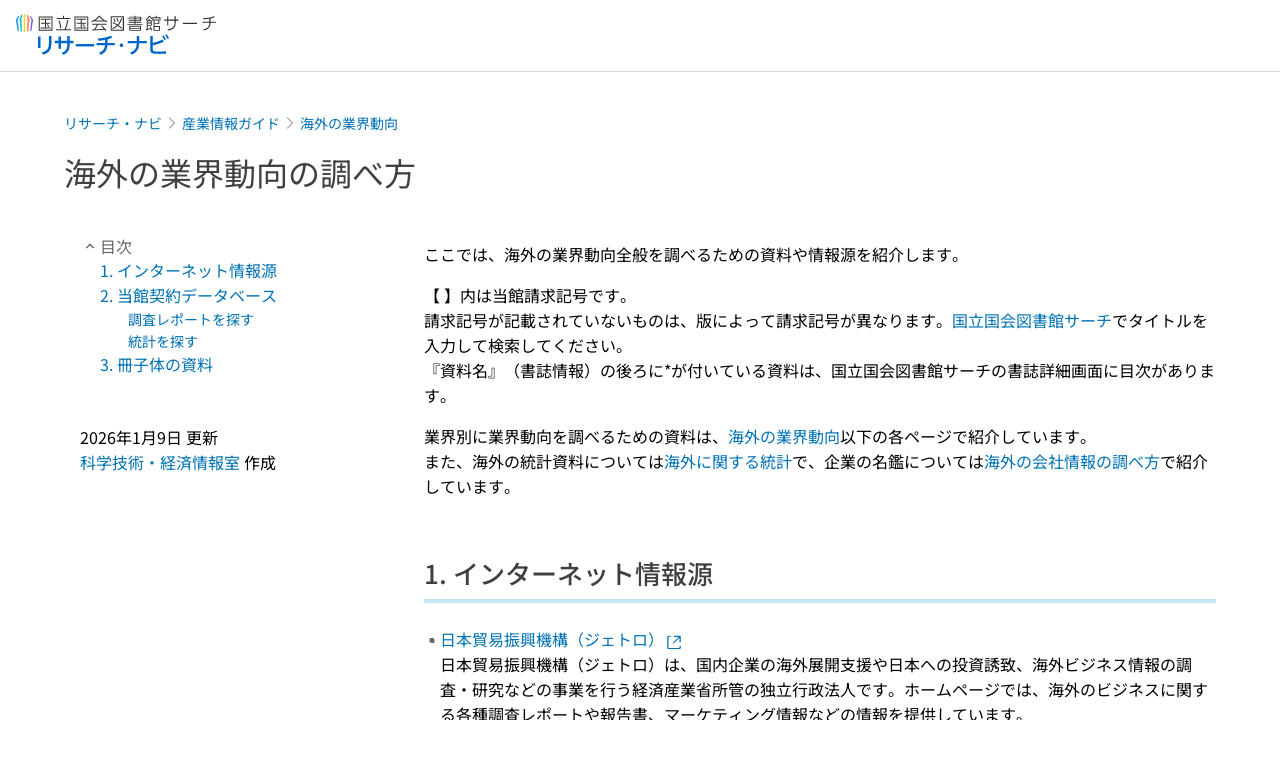

--- FILE ---
content_type: text/html;charset=utf-8
request_url: https://ndlsearch.ndl.go.jp/rnavi/business/post_1024
body_size: 41658
content:
<!DOCTYPE html><html  lang="ja"><head><meta charset="utf-8"><meta name="viewport" content="width=device-width, initial-scale=1, viewport-fit=cover"><title>海外の業界動向の調べ方 | リサーチ・ナビ | 国立国会図書館</title><style>.layouts-global[data-v-f6cc2025]{min-height:100vh}@media (min-width:744px),print{.layouts-global[data-v-f6cc2025]:not(.is-single){display:grid;grid-template-rows:4.5rem 1fr auto}}@media only screen and (max-width:743px){.layouts-global[data-v-f6cc2025]:not(.is-single){padding-top:3rem}}@media print{.layouts-global[data-v-f6cc2025]:not(.is-single){display:flex;flex-direction:column}}</style><style>body:has(.ui-parts-modal){touch-action:none;-webkit-overflow-scrolling:none;overflow:hidden;overscroll-behavior:none;padding-right:var(--scroll-bar-width)}</style><style>.is-stg[data-v-23aa64ee]{background-color:#d13f00;clip-path:polygon(0 0,100% 0,0 100%);color:#fff;font-size:8px;height:30px;left:0;padding-left:1px;pointer-events:none;position:fixed;top:0;width:30px;z-index:999999}.layouts-global[data-v-23aa64ee]{position:relative}.layouts-global #layouts-global-skip-link[data-v-23aa64ee]{position:absolute;clip:rect(0 0 0 0);clip-path:inset(50%);height:1px;overflow:hidden;white-space:nowrap;width:1px}.layouts-global #layouts-global-notification[data-v-23aa64ee]:empty{display:none}.layouts-global .no-lang-notification[data-v-23aa64ee]{background-color:#f5fcff;border-bottom:1px solid;border-color:#dbdbdb;color:#0073b5;text-align:center}.is-dark .layouts-global .no-lang-notification[data-v-23aa64ee]{border-color:#767676}.layouts-global .layouts-global-footer[data-v-23aa64ee]:empty{display:none}.layouts-global .layouts-global-layer[data-v-23aa64ee]{left:0;position:fixed;top:0;width:100%}@media (min-width:744px),print{.layouts-global .layouts-global-layer[data-v-23aa64ee]{min-width:1200px}}@media print{.layouts-global .layouts-global-layer[data-v-23aa64ee]{min-width:100%!important}}.layouts-global #main-overlay:not(:empty)+.layouts-global-main[data-v-23aa64ee]{display:none}.layouts-global #main-overlay[data-v-23aa64ee]{background-color:#fcfcfc;height:100%;z-index:800}.is-dark .layouts-global #main-overlay[data-v-23aa64ee]{background-color:#404040}.layouts-global #main-overlay[data-v-23aa64ee]:empty{display:none}.layouts-global #layer-scroll-back[data-v-23aa64ee]{z-index:900}.layouts-global #layer-scroll-back[data-v-23aa64ee]:empty{display:none}.layouts-global #layer-modal[data-v-23aa64ee]{z-index:1000}.layouts-global #layer-float[data-v-23aa64ee]{z-index:1100}.layouts-global #layer-notification[data-v-23aa64ee]{z-index:9999}.layouts-global #layer-loading[data-v-23aa64ee]{z-index:99999}</style><style>.global-header[data-v-8747e555]{background-color:#fff;z-index:810}.is-dark .global-header[data-v-8747e555]{background-color:#000}@media (min-width:744px),print{.global-header[data-v-8747e555]{border-bottom:1px solid;gap:1rem;padding-left:1rem;padding-right:1rem}.global-header.is-top-page[data-v-8747e555]{border-color:#fff}.is-dark .global-header.is-top-page[data-v-8747e555]{border-color:#000}.global-header[data-v-8747e555]:not(.is-top-page){border-color:#dbdbdb}.is-dark .global-header[data-v-8747e555]:not(.is-top-page){border-color:#767676}}@media only screen and (max-width:743px){.global-header[data-v-8747e555]{left:0;right:0;top:0;width:100vw}.global-header.is-top-page[data-v-8747e555]{position:absolute}.global-header.show-menu[data-v-8747e555],.global-header.show-search[data-v-8747e555],.global-header[data-v-8747e555]:not(.is-top-page){box-shadow:0 1px 8px #0000003d;position:fixed!important}.global-header-search[data-v-8747e555]{padding-left:1rem;padding-right:1rem;width:100%}}.global-header-search.pages-search-keyword[data-v-8747e555]{padding-bottom:1.5rem;padding-top:1.5rem}@media only screen and (max-width:743px){.global-header-mobile[data-v-8747e555]{background-color:#fff;height:3rem;width:100%;z-index:100}.is-dark .global-header-mobile[data-v-8747e555]{background-color:#000}}.global-header-mobile-menu[data-v-8747e555]{z-index:90}.v-enter-to[data-v-8747e555]{transform:translateY(0);transition:transform .25s ease-out}.v-enter-from[data-v-8747e555],.v-leave-to[data-v-8747e555]{transform:translateY(-100%)}.v-leave-to[data-v-8747e555]{transition:transform .25s ease-out}.v-leave-from[data-v-8747e555]{transform:translateY(0)}</style><style>.base-layout-row[data-v-99ea7693]{display:flex;flex-direction:row}.base-layout-row[horizontal-align=left][data-v-99ea7693]{justify-content:flex-start}.base-layout-row[horizontal-align=center][data-v-99ea7693]{justify-content:center}.base-layout-row[horizontal-align=right][data-v-99ea7693]{justify-content:flex-end}.base-layout-row[horizontal-align=split][data-v-99ea7693]{justify-content:space-between}.base-layout-row[vertical-align=top][data-v-99ea7693]{align-items:flex-start}.base-layout-row[vertical-align=middle][data-v-99ea7693]{align-items:center}.base-layout-row[vertical-align=bottom][data-v-99ea7693]{align-items:flex-end}.base-layout-row[vertical-align=split][data-v-99ea7693]{align-items:space-between}.base-layout-row[vertical-align=stretch][data-v-99ea7693]{align-items:stretch}.base-layout-row[direction=column][data-v-99ea7693]{align-items:stretch;flex-direction:column}@media only screen and (max-width:743px){.base-layout-row[mobile-direction=column][data-v-99ea7693]{align-items:stretch;flex-direction:column}.base-layout-row[mobile-direction=column-reverse][data-v-99ea7693]{flex-direction:column-reverse}.base-layout-row[mobile-horizontal-align=left][data-v-99ea7693]{justify-content:flex-start}.base-layout-row[mobile-horizontal-align=center][data-v-99ea7693]{justify-content:center}.base-layout-row[mobile-horizontal-align=right][data-v-99ea7693]{justify-content:flex-end}.base-layout-row[mobile-horizontal-align=split][data-v-99ea7693]{justify-content:space-between}.base-layout-row[mobile-vertical-align=top][data-v-99ea7693]{align-items:flex-start}}</style><style>@media (min-width:744px),print{.global-header-service-service[data-v-bd322328]{height:3.125rem}}@media only screen and (max-width:743px){.global-header-service-service[data-v-bd322328]{height:2.5rem}.global-header-service-layout[data-v-bd322328]{align-items:center!important}}@media (min-width:744px),print{.global-header-service-ndl[data-v-bd322328]{height:1.125rem}}.global-header-service-ndl-symbol[data-v-bd322328]{height:2.125rem;padding:1px;width:2.125rem}.global-header-service-ndl-font[data-v-bd322328]{height:.625rem;margin-top:.25rem}@media (min-width:744px),print{.global-header-service-sub[data-v-bd322328]{height:1.625rem;margin-left:1.375rem}}@media only screen and (max-width:743px){.global-header-service-sub[data-v-bd322328]{height:1.625rem}}</style><style>.base-heading[data-v-6609c3c6]{color:#404040}.is-dark .base-heading[data-v-6609c3c6]{color:#fcfcfc}.base-heading.is-h1[data-v-6609c3c6]{font-feature-settings:"palt";font-size:2rem;font-weight:300;line-height:1.4}.is-mina .base-heading.is-h1[data-v-6609c3c6]{font-size:2.125rem}@media only screen and (max-width:743px){.base-heading.is-mobile-h1[data-v-6609c3c6]{font-feature-settings:"palt";font-size:2rem;font-weight:300;line-height:1.4}.is-mina .base-heading.is-mobile-h1[data-v-6609c3c6]{font-size:2.125rem}}.base-heading.is-h2[data-v-6609c3c6]{font-feature-settings:"palt";font-size:1.625rem;font-weight:500;line-height:1.4}.is-mina .base-heading.is-h2[data-v-6609c3c6]{font-size:1.875rem}@media only screen and (max-width:743px){.base-heading.is-mobile-h2[data-v-6609c3c6]{font-feature-settings:"palt";font-size:1.625rem;font-weight:500;line-height:1.4}.is-mina .base-heading.is-mobile-h2[data-v-6609c3c6]{font-size:1.875rem}}.base-heading.is-h3[data-v-6609c3c6]{font-feature-settings:"palt";font-size:1.375rem;font-weight:500;line-height:1.4}.is-mina .base-heading.is-h3[data-v-6609c3c6]{font-size:1.625rem}@media only screen and (max-width:743px){.base-heading.is-mobile-h3[data-v-6609c3c6]{font-feature-settings:"palt";font-size:1.375rem;font-weight:500;line-height:1.4}.is-mina .base-heading.is-mobile-h3[data-v-6609c3c6]{font-size:1.625rem}}.base-heading.is-h4[data-v-6609c3c6]{font-feature-settings:"palt";font-size:1.125rem;font-weight:700;line-height:1.4}.is-mina .base-heading.is-h4[data-v-6609c3c6]{font-size:1.375rem}@media only screen and (max-width:743px){.base-heading.is-mobile-h4[data-v-6609c3c6]{font-feature-settings:"palt";font-size:1.125rem;font-weight:700;line-height:1.4}.is-mina .base-heading.is-mobile-h4[data-v-6609c3c6]{font-size:1.375rem}}.base-heading.is-h5[data-v-6609c3c6]{font-feature-settings:"palt";font-size:1rem;font-weight:700;line-height:1.4}.is-mina .base-heading.is-h5[data-v-6609c3c6]{font-size:1.125rem}@media only screen and (max-width:743px){.base-heading.is-mobile-h5[data-v-6609c3c6]{font-feature-settings:"palt";font-size:1rem;font-weight:700;line-height:1.4}.is-mina .base-heading.is-mobile-h5[data-v-6609c3c6]{font-size:1.125rem}}.base-heading.is-h6[data-v-6609c3c6]{font-feature-settings:"palt";font-size:.875rem;font-weight:700;line-height:1.4}.is-mina .base-heading.is-h6[data-v-6609c3c6]{font-size:1rem}@media only screen and (max-width:743px){.base-heading.is-mobile-h6[data-v-6609c3c6]{font-feature-settings:"palt";font-size:.875rem;font-weight:700;line-height:1.4}.is-mina .base-heading.is-mobile-h6[data-v-6609c3c6]{font-size:1rem}}.base-heading.is-headline[data-v-6609c3c6]{font-feature-settings:"palt";font-size:1.125rem;font-weight:500;line-height:1.4}.is-mina .base-heading.is-headline[data-v-6609c3c6]{font-size:1.25rem}@media only screen and (max-width:743px){.base-heading.is-mobile-headline[data-v-6609c3c6]{font-feature-settings:"palt";font-size:1.125rem;font-weight:500;line-height:1.4}.is-mina .base-heading.is-mobile-headline[data-v-6609c3c6]{font-size:1.25rem}}.base-heading.is-headline-s[data-v-6609c3c6]{font-feature-settings:"palt";font-size:.875rem;font-weight:700;line-height:1.4}.is-mina .base-heading.is-headline-s[data-v-6609c3c6]{font-size:1rem}@media only screen and (max-width:743px){.base-heading.is-mobile-headline-s[data-v-6609c3c6]{font-feature-settings:"palt";font-size:.875rem;font-weight:700;line-height:1.4}.is-mina .base-heading.is-mobile-headline-s[data-v-6609c3c6]{font-size:1rem}}.base-heading.is-image[data-v-6609c3c6]{line-height:0}</style><style>.base-layout-column[data-v-651af461]{display:flex;flex-direction:column}.base-layout-column[horizontal-align=left][data-v-651af461]{align-items:flex-start;text-align:left}.base-layout-column[horizontal-align=center][data-v-651af461]{align-items:center;text-align:center}.base-layout-column[horizontal-align=right][data-v-651af461]{align-items:flex-end;text-align:right}.base-layout-column[horizontal-align=stretch][data-v-651af461]{align-items:stretch}@media only screen and (max-width:743px){.base-layout-column[mobile-align=left][data-v-651af461]{align-items:flex-start;text-align:left}.base-layout-column[mobile-align=center][data-v-651af461]{align-items:center;text-align:center}.base-layout-column[mobile-align=right][data-v-651af461]{align-items:flex-end;text-align:right}.base-layout-column[mobile-align=stretch][data-v-651af461]{align-items:stretch}.base-layout-column[mobile-align=split][data-v-651af461]{justify-content:space-between}.base-layout-column[mobile-direction=row][data-v-651af461]{flex-direction:row}.base-layout-column[mobile-direction=row][vertical-align=top][data-v-651af461]{align-items:flex-start}.base-layout-column[mobile-direction=row][vertical-align=middle][data-v-651af461]{align-items:center}.base-layout-column[mobile-direction=row][vertical-align=bottom][data-v-651af461]{align-items:flex-end}}</style><style>.ui-parts-button-icon[data-v-a0d42431]{background-color:transparent;color:inherit;min-height:auto!important;padding:0!important}</style><style>.base-button[data-v-1c01abbe]{align-items:center;border-radius:3px;border-style:solid;border-width:0;display:inline-flex;flex-direction:row;justify-content:center}.base-button[data-v-1c01abbe]:not(.is-button-like){cursor:pointer}.base-button[size=small][data-v-1c01abbe]{font-size:.875rem;font-weight:500;line-height:1.4;min-height:2rem;padding:.3125rem .6875rem}.is-mina .base-button[size=small][data-v-1c01abbe]{font-size:1rem}.base-button[size=medium][data-v-1c01abbe]{font-size:1rem;font-weight:500;line-height:1.4;min-height:2.75rem;padding:.5625rem .9375rem}.is-mina .base-button[size=medium][data-v-1c01abbe]{font-size:1.125rem}.base-button.is-text-button[data-v-1c01abbe]{padding:.25rem .375rem}.base-button[class*=is-][data-v-1c01abbe]{border-width:1px}.base-button[data-v-1c01abbe]:hover{text-decoration:none}.base-button[data-v-1c01abbe]:disabled{cursor:default;pointer-events:none}.base-button[multiple-lines][data-v-1c01abbe]{flex-direction:column;row-gap:0}.base-button.is-fill-primary[data-v-1c01abbe]{background-color:#0073b5;border-color:#0073b5;color:#fff}.base-button.is-fill-primary[data-v-1c01abbe]:focus,.base-button.is-fill-primary[data-v-1c01abbe]:hover{background-color:#005382;border-color:#005382}.base-button.is-fill-primary[data-v-1c01abbe]:disabled{background-color:#c7c7c7;border-color:#c7c7c7}.is-dark .base-button.is-fill-primary[data-v-1c01abbe]{background-color:#0073b5;border-color:#0073b5;color:#000}.is-dark .base-button.is-fill-primary[data-v-1c01abbe]:hover{background-color:#00639c;border-color:#0962ad}.is-dark .base-button.is-fill-primary[data-v-1c01abbe]:disabled{background-color:#aaa;border-color:#aaa}@media only screen and (max-width:743px){.base-button.is-mobile-fill-primary[data-v-1c01abbe]{background-color:#0073b5;border-color:#0073b5;color:#fff}.base-button.is-mobile-fill-primary[data-v-1c01abbe]:focus,.base-button.is-mobile-fill-primary[data-v-1c01abbe]:hover{background-color:#005382;border-color:#005382}.base-button.is-mobile-fill-primary[data-v-1c01abbe]:disabled{background-color:#c7c7c7;border-color:#c7c7c7}.is-dark .base-button.is-mobile-fill-primary[data-v-1c01abbe]{background-color:#0073b5;border-color:#0073b5;color:#000}.is-dark .base-button.is-mobile-fill-primary[data-v-1c01abbe]:hover{background-color:#00639c;border-color:#0962ad}.is-dark .base-button.is-mobile-fill-primary[data-v-1c01abbe]:disabled{background-color:#aaa;border-color:#aaa}}.base-button.is-fill-secondary[data-v-1c01abbe]{background-color:#f9851f;border-color:#f9851f;color:#fff}.base-button.is-fill-secondary[data-v-1c01abbe]:focus,.base-button.is-fill-secondary[data-v-1c01abbe]:hover{background-color:#df6c06;border-color:#df6c06}.base-button.is-fill-secondary[data-v-1c01abbe]:disabled{background-color:#c7c7c7;border-color:#c7c7c7}.is-dark .base-button.is-fill-secondary[data-v-1c01abbe]{color:#000}.is-dark .base-button.is-fill-secondary[data-v-1c01abbe],.is-dark .base-button.is-fill-secondary[data-v-1c01abbe]:hover{background-color:#f9851f;border-color:#f9851f}.is-dark .base-button.is-fill-secondary[data-v-1c01abbe]:disabled{background-color:#aaa;border-color:#aaa}@media only screen and (max-width:743px){.base-button.is-mobile-fill-secondary[data-v-1c01abbe]{background-color:#f9851f;border-color:#f9851f;color:#fff}.base-button.is-mobile-fill-secondary[data-v-1c01abbe]:focus,.base-button.is-mobile-fill-secondary[data-v-1c01abbe]:hover{background-color:#df6c06;border-color:#df6c06}.base-button.is-mobile-fill-secondary[data-v-1c01abbe]:disabled{background-color:#c7c7c7;border-color:#c7c7c7}.is-dark .base-button.is-mobile-fill-secondary[data-v-1c01abbe]{background-color:#f9851f;border-color:#f9851f;color:#000}.is-dark .base-button.is-mobile-fill-secondary[data-v-1c01abbe]:hover{background-color:#f9851f;border-color:#f9851f}.is-dark .base-button.is-mobile-fill-secondary[data-v-1c01abbe]:disabled{background-color:#aaa;border-color:#aaa}}.base-button.is-outline-primary[data-v-1c01abbe]{background-color:#f5fcff;border-color:#0073b5;color:#0073b5}.base-button.is-outline-primary[data-v-1c01abbe]:focus,.base-button.is-outline-primary[data-v-1c01abbe]:hover{background-color:#ebf9ff}.base-button.is-outline-primary[data-v-1c01abbe]:disabled{background-color:#fff;border-color:#c7c7c7;color:#c7c7c7}.is-dark .base-button.is-outline-primary[data-v-1c01abbe]{background-color:#f5fcff;border-color:#0073b5;color:#0073b5}.is-dark .base-button.is-outline-primary[data-v-1c01abbe]:hover{background-color:#ebf9ff}.is-dark .base-button.is-outline-primary[data-v-1c01abbe]:disabled{background-color:#000;border-color:#aaa;color:#aaa}@media only screen and (max-width:743px){.base-button.is-mobile-outline-primary[data-v-1c01abbe]{background-color:#f5fcff;border-color:#0073b5;color:#0073b5}.base-button.is-mobile-outline-primary[data-v-1c01abbe]:focus,.base-button.is-mobile-outline-primary[data-v-1c01abbe]:hover{background-color:#ebf9ff}.base-button.is-mobile-outline-primary[data-v-1c01abbe]:disabled{background-color:#fff;border-color:#c7c7c7;color:#c7c7c7}.is-dark .base-button.is-mobile-outline-primary[data-v-1c01abbe]{background-color:#f5fcff;border-color:#0073b5;color:#0073b5}.is-dark .base-button.is-mobile-outline-primary[data-v-1c01abbe]:hover{background-color:#ebf9ff}.is-dark .base-button.is-mobile-outline-primary[data-v-1c01abbe]:disabled{background-color:#000;border-color:#aaa;color:#aaa}}.base-button.is-outline-secondary[data-v-1c01abbe]{background-color:#fffbf2;border-color:#f9851f;color:#d13f00}.base-button.is-outline-secondary[data-v-1c01abbe]:focus,.base-button.is-outline-secondary[data-v-1c01abbe]:hover{background-color:#fff8e8}.base-button.is-outline-secondary[data-v-1c01abbe]:disabled{background-color:#fff;border-color:#c7c7c7;color:#c7c7c7}.is-dark .base-button.is-outline-secondary[data-v-1c01abbe]{background-color:#fffbf2;border-color:#f9851f;color:#d13f00}.is-dark .base-button.is-outline-secondary[data-v-1c01abbe]:hover{background-color:#fff8e8}.is-dark .base-button.is-outline-secondary[data-v-1c01abbe]:disabled{background-color:#000;border-color:#aaa;color:#aaa}@media only screen and (max-width:743px){.base-button.is-mobile-outline-secondary[data-v-1c01abbe]{background-color:#fffbf2;border-color:#f9851f;color:#d13f00}.base-button.is-mobile-outline-secondary[data-v-1c01abbe]:focus,.base-button.is-mobile-outline-secondary[data-v-1c01abbe]:hover{background-color:#fff8e8}.base-button.is-mobile-outline-secondary[data-v-1c01abbe]:disabled{background-color:#fff;border-color:#c7c7c7;color:#c7c7c7}.is-dark .base-button.is-mobile-outline-secondary[data-v-1c01abbe]{background-color:#fffbf2;border-color:#f9851f;color:#d13f00}.is-dark .base-button.is-mobile-outline-secondary[data-v-1c01abbe]:hover{background-color:#fff8e8}.is-dark .base-button.is-mobile-outline-secondary[data-v-1c01abbe]:disabled{background-color:#000;border-color:#aaa;color:#aaa}}.base-button.is-outline-option[data-v-1c01abbe]{background-color:transparent;border-color:#666;color:#666}.base-button.is-outline-option[data-v-1c01abbe]:focus,.base-button.is-outline-option[data-v-1c01abbe]:hover{background-color:#f2f2f2}.base-button.is-outline-option[data-v-1c01abbe]:disabled{background-color:#fff;border-color:#c7c7c7;color:#c7c7c7}.is-dark .base-button.is-outline-option[data-v-1c01abbe]{background-color:transparent;border-color:#f2f2f2;color:#f2f2f2}.is-dark .base-button.is-outline-option[data-v-1c01abbe]:hover{background-color:#666}.is-dark .base-button.is-outline-option[data-v-1c01abbe]:disabled{background-color:#000;border-color:#aaa;color:#aaa}@media only screen and (max-width:743px){.base-button.is-mobile-outline-option[data-v-1c01abbe]{background-color:transparent;border-color:#666;color:#666}.base-button.is-mobile-outline-option[data-v-1c01abbe]:focus,.base-button.is-mobile-outline-option[data-v-1c01abbe]:hover{background-color:#f2f2f2}.base-button.is-mobile-outline-option[data-v-1c01abbe]:disabled{background-color:#fff;border-color:#c7c7c7;color:#c7c7c7}.is-dark .base-button.is-mobile-outline-option[data-v-1c01abbe]{background-color:transparent;border-color:#f2f2f2;color:#f2f2f2}.is-dark .base-button.is-mobile-outline-option[data-v-1c01abbe]:hover{background-color:#666}.is-dark .base-button.is-mobile-outline-option[data-v-1c01abbe]:disabled{background-color:#000;border-color:#aaa;color:#aaa}}.base-button.is-outline-danger[data-v-1c01abbe]{background-color:#fff7f7;border-color:#d13f00;color:#d13f00}.base-button.is-outline-danger[data-v-1c01abbe]:disabled{background-color:#fff;border-color:#c7c7c7;color:#c7c7c7}@media only screen and (max-width:743px){.base-button.is-mobile-outline-danger[data-v-1c01abbe]{background-color:#fff7f7;border-color:#d13f00;color:#d13f00}.base-button.is-mobile-outline-danger[data-v-1c01abbe]:disabled{background-color:#fff;border-color:#c7c7c7;color:#c7c7c7}}.base-button.is-text-button[data-v-1c01abbe]{background-color:transparent;border-color:transparent;color:#0073b5}.base-button.is-text-button[data-v-1c01abbe]:focus,.base-button.is-text-button[data-v-1c01abbe]:hover{background-color:#f0f8ff;border-color:transparent}.base-button.is-text-button[data-v-1c01abbe]:disabled{border-color:transparent;color:#c7c7c7}.is-dark .base-button.is-text-button[data-v-1c01abbe]{background-color:transparent;border-color:transparent;color:#0073b5}.is-dark .base-button.is-text-button[data-v-1c01abbe]:hover{background-color:#f0f8ff;border-color:transparent}.is-dark .base-button.is-text-button[data-v-1c01abbe]:disabled{border-color:transparent;color:#aaa}@media only screen and (max-width:743px){.base-button.is-mobile-text-button[data-v-1c01abbe]{background-color:transparent;border-color:transparent;color:#0073b5}.base-button.is-mobile-text-button[data-v-1c01abbe]:focus,.base-button.is-mobile-text-button[data-v-1c01abbe]:hover{background-color:#f0f8ff;border-color:transparent}.base-button.is-mobile-text-button[data-v-1c01abbe]:disabled{border-color:transparent;color:#c7c7c7}.is-dark .base-button.is-mobile-text-button[data-v-1c01abbe]{background-color:transparent;border-color:transparent;color:#0073b5}.is-dark .base-button.is-mobile-text-button[data-v-1c01abbe]:hover{background-color:#f0f8ff;border-color:transparent}.is-dark .base-button.is-mobile-text-button[data-v-1c01abbe]:disabled{border-color:transparent;color:#aaa}}.base-button.is-text-button-option[data-v-1c01abbe]{background-color:transparent;border-color:transparent;color:#666}.base-button.is-text-button-option[data-v-1c01abbe]:focus,.base-button.is-text-button-option[data-v-1c01abbe]:hover{background-color:#f2f2f2;border-color:transparent}.base-button.is-text-button-option[data-v-1c01abbe]:disabled{border-color:transparent;color:#c7c7c7}.is-dark .base-button.is-text-button-option[data-v-1c01abbe]{background-color:transparent;border-color:transparent;color:#f2f2f2}.is-dark .base-button.is-text-button-option[data-v-1c01abbe]:hover{background-color:#666;border-color:transparent}.is-dark .base-button.is-text-button-option[data-v-1c01abbe]:disabled{border-color:transparent;color:#aaa}@media only screen and (max-width:743px){.base-button.is-mobile-text-button-option[data-v-1c01abbe]{background-color:transparent;border-color:transparent;color:#666}.base-button.is-mobile-text-button-option[data-v-1c01abbe]:focus,.base-button.is-mobile-text-button-option[data-v-1c01abbe]:hover{background-color:#f2f2f2;border-color:transparent}.base-button.is-mobile-text-button-option[data-v-1c01abbe]:disabled{border-color:transparent;color:#c7c7c7}.is-dark .base-button.is-mobile-text-button-option[data-v-1c01abbe]{background-color:transparent;border-color:transparent;color:#f2f2f2}.is-dark .base-button.is-mobile-text-button-option[data-v-1c01abbe]:hover{background-color:#666;border-color:transparent}.is-dark .base-button.is-mobile-text-button-option[data-v-1c01abbe]:disabled{border-color:transparent;color:#aaa}}.base-button.is-fill-info[data-v-1c01abbe]{background-color:#f7f7f7;border-color:#ccc;color:#000}.base-button.is-fill-info[data-v-1c01abbe]:focus,.base-button.is-fill-info[data-v-1c01abbe]:hover{background-color:#f7f7f7;border-color:#aaa}.base-button.is-fill-info[data-v-1c01abbe]:disabled{background-color:#c7c7c7;border-color:#c7c7c7;color:#fff}.is-dark .base-button.is-fill-info[data-v-1c01abbe]{background-color:#f7f7f7;border-color:#ccc;color:#000}.is-dark .base-button.is-fill-info[data-v-1c01abbe]:hover{background-color:#f7f7f7;border-color:#aaa}.is-dark .base-button.is-fill-info[data-v-1c01abbe]:disabled{background-color:#aaa;border-color:#aaa;color:#000}@media only screen and (max-width:743px){.base-button.is-mobile-fill-info[data-v-1c01abbe]{background-color:#f7f7f7;border-color:#ccc;color:#000}.base-button.is-mobile-fill-info[data-v-1c01abbe]:focus,.base-button.is-mobile-fill-info[data-v-1c01abbe]:hover{background-color:#f7f7f7;border-color:#aaa}.base-button.is-mobile-fill-info[data-v-1c01abbe]:disabled{background-color:#c7c7c7;border-color:#c7c7c7;color:#fff}.is-dark .base-button.is-mobile-fill-info[data-v-1c01abbe]{background-color:#f7f7f7;border-color:#ccc;color:#000}.is-dark .base-button.is-mobile-fill-info[data-v-1c01abbe]:hover{background-color:#f7f7f7;border-color:#aaa}.is-dark .base-button.is-mobile-fill-info[data-v-1c01abbe]:disabled{background-color:#aaa;border-color:#aaa;color:#000}}.base-button.is-button-like[data-v-1c01abbe]{background-color:#f2f2f2;border-color:#c7c7c7;color:#666}.is-dark .base-button.is-button-like[data-v-1c01abbe]{background-color:#f2f2f2;border-color:#aaa;color:#f2f2f2}@media only screen and (max-width:743px){.base-button.is-mobile-button-like[data-v-1c01abbe]{background-color:#f2f2f2;border-color:#c7c7c7;color:#666}.is-dark .base-button.is-mobile-button-like[data-v-1c01abbe]{background-color:#f2f2f2;border-color:#aaa;color:#f2f2f2}}</style><style>.message-dialog-container[data-v-388e1170]{align-items:center;background-color:#0006;display:flex;height:100%;justify-content:center;left:0;overflow:hidden;position:absolute;position:fixed;top:0;width:100%;z-index:200}.message-dialog-container .message-dialog[data-v-388e1170]{background:#eee;border-radius:3px;display:flex;flex-direction:column;max-height:240px;max-width:330px;min-width:300px;overflow:auto;position:relative}.message-dialog-container .message-dialog .message-dialog-header[data-v-388e1170]{background-color:#fff;color:#444;display:flex;font-weight:700;justify-content:space-between;line-height:2rem;min-height:auto;padding:0 12px;position:relative;width:100%}.message-dialog-container .message-dialog .message-dialog-header .close-message-dialog-button[data-v-388e1170]{background-image:url("data:image/svg+xml;charset=utf-8,%3Csvg xmlns='http://www.w3.org/2000/svg' viewBox='0 0 24 24'%3E%3Cpath d='M12 4a8 8 0 1 0 8 8 8 8 0 0 0-8-8m0 15a7 7 0 1 1 7-7 7 7 0 0 1-7 7m3.33-11L12 11.33 8.67 8 8 8.67 11.33 12 8 15.33l.67.67L12 12.67 15.33 16l.67-.67L12.67 12 16 8.67z' style='fill:%23666;fill-rule:evenodd'/%3E%3C/svg%3E");background-position:50%;background-repeat:no-repeat;background-size:24px 24px;height:2rem;width:2rem}.message-dialog-container .message-dialog .message-dialog-body[data-v-388e1170]{background:#eee;box-sizing:border-box;flex-direction:column;overflow:auto;padding:16px}.message-dialog-container .message-dialog .ok-button-area[data-v-388e1170]{display:flex;justify-content:center;padding-bottom:1rem}.message-dialog-container .message-dialog .ok-button-area .ok-button[data-v-388e1170]{width:70%}</style><style>.global-footer[data-v-a6bf0a44]{border-color:currentcolor #dbdbdb #dbdbdb;border-top:1px solid #dbdbdb}.is-dark .global-footer[data-v-a6bf0a44]{border-color:#767676}@media (min-width:744px),print{.global-footer[data-v-a6bf0a44]{display:grid;grid-template-rows:auto minmax(2.5rem,auto);padding:1.5rem 4rem}.global-footer[data-v-a6bf0a44]>*{margin:auto;max-width:1152px;width:100%}}@media print,print and (min-width:744px){.global-footer[data-v-a6bf0a44]>*{width:100%!important}}@media only screen and (max-width:743px){.global-footer[data-v-a6bf0a44]{padding:.5rem 1rem 1rem}}.global-footer a[data-v-a6bf0a44]{color:#666}.is-dark .global-footer a[data-v-a6bf0a44]{color:#f2f2f2}@media screen and (max-width:460px){.global-footer-headline[data-v-a6bf0a44]{flex-direction:column-reverse!important}}@media only screen and (max-width:743px){.global-footer-headline[data-v-a6bf0a44]{align-items:stretch!important}}.global-footer-language[data-v-a6bf0a44]{cursor:pointer}@media only screen and (max-width:743px){.global-footer-language[data-v-a6bf0a44]{padding-bottom:.5rem}}</style><style>.ui-parts-logo[data-v-cd361706]{display:block}@media (min-width:744px),print{.ui-parts-logo[data-v-cd361706]{height:2.5rem}}@media only screen and (max-width:743px){.ui-parts-logo[data-v-cd361706]{min-height:1.25rem}}.ui-parts-logo.footer[data-v-cd361706],.ui-parts-logo.header[data-v-cd361706]{height:2.5rem}@media only screen and (max-width:743px){.ui-parts-logo.header[data-v-cd361706]{height:2.5rem}}@media (min-width:744px),print{.ui-parts-logo.hero[data-v-cd361706]{height:4.5rem}}@media only screen and (max-width:743px){.ui-parts-logo.hero[data-v-cd361706]{width:18.75rem}}</style><style>.global-footer-nav-sns-external[data-v-f7b521cf]{padding:.25rem 2px}</style><style>.global-footer-copyright a[data-v-8f172f19]{color:#666}.is-dark .global-footer-copyright a[data-v-8f172f19]{color:#f2f2f2}.global-footer-copyright .page-number-label[data-v-8f172f19]{background-color:#fcfcfc;border-radius:.25rem;margin-right:2rem;padding:2px .25rem}.is-dark .global-footer-copyright .page-number-label[data-v-8f172f19]{background-color:#404040}</style><style>.base-separator[data-v-856dde95]{display:inline-block}.base-separator[color=separator][data-v-856dde95]{background-color:#dbdbdb}.base-separator[color=text-box-border][data-v-856dde95]{background-color:#aaa}</style><style>body:has(.ui-parts-modal) .scroll-back-button{right:calc(var(--scroll-bar-width) + 1rem)}</style><style>.fadezoom-enter-active[data-v-5a017d51]{transition-duration:.25s!important;transition-timing-function:cubic-bezier(.4,0,.2,1)!important}.fadezoom-leave-active[data-v-5a017d51]{transition-duration:.2s!important;transition-timing-function:cubic-bezier(.4,0,.2,1)!important}.fadezoom-enter-from[data-v-5a017d51],.fadezoom-leave-to[data-v-5a017d51]{opacity:0;transform:scale(0)}.scroll-back-button[data-v-5a017d51]{-webkit-appearance:none;-moz-appearance:none;appearance:none;bottom:1rem;cursor:pointer;position:fixed;right:1rem;z-index:790;-webkit-tap-highlight-color:transparent;background-color:#0073b5;border:none;border-radius:15%;color:#fff;height:60px;margin:auto;transition-duration:.2s;transition-property:transform,background-color,border-radius,opacity;width:60px}.is-dark .scroll-back-button[data-v-5a017d51]{background-color:#0073b5;color:#000}@media (hover:hover){.scroll-back-button[data-v-5a017d51]:hover{background-color:#555;border-radius:50%;transition-duration:.15s}}.scrolling-top[data-v-5a017d51]{background-color:#555;border-radius:50%;transition-duration:.15s}</style><style>.global-loading-screen-mask[data-v-fcfb8486]{background-color:#fff;height:100vh;opacity:.5;width:100%}.is-dark .global-loading-screen-mask[data-v-fcfb8486]{background-color:#000}.ui-parts-progress-bar[data-v-fcfb8486]{left:0;position:fixed;top:0;width:100%}.fade-enter-active[data-v-fcfb8486]{transition:opacity .15s linear}.fade-leave-active[data-v-fcfb8486]{transition:opacity .15s linear .15s}.fade-enter-from[data-v-fcfb8486],.fade-leave-to[data-v-fcfb8486]{opacity:0}</style><style>.privacy-confirmation[data-v-c3c908ed]{background-color:#fff;bottom:.5rem;box-shadow:0 1px 8px #0000003d;display:grid;gap:1rem;grid-template-rows:auto auto 1fr;left:.5rem;max-height:calc(100dvh - 1rem);padding:1.5rem 0 0;position:fixed;width:33.75rem}.privacy-confirmation[data-v-c3c908ed]>*{padding:0 1.5rem}@media only screen and (max-width:743px){.privacy-confirmation .privacy-confirmation-heading[data-v-c3c908ed]{font-feature-settings:"palt";font-size:.875rem;font-weight:700;line-height:1.4}.is-mina .privacy-confirmation .privacy-confirmation-heading[data-v-c3c908ed]{font-size:1rem}}.privacy-confirmation .details[data-v-c3c908ed]{overflow-y:auto}@media only screen and (max-width:743px){.privacy-confirmation[data-v-c3c908ed],.privacy-confirmation .details[data-v-c3c908ed]{gap:.5rem}}.privacy-confirmation .privacy-confirmation-msg[data-v-c3c908ed]{margin-bottom:-16px}@media only screen and (max-width:743px){.privacy-confirmation .privacy-confirmation-msg[data-v-c3c908ed]{font-size:.75rem;font-weight:500;line-height:1.4;margin-bottom:0;overflow-y:auto}.is-mina .privacy-confirmation .privacy-confirmation-msg[data-v-c3c908ed]{font-size:.875rem}}.privacy-confirmation .details[data-v-c3c908ed]{background-color:#fcfcfc;border-color:currentcolor #dbdbdb #dbdbdb;border-top:1px solid #dbdbdb;margin-bottom:-16px;padding-top:1rem}.is-dark .privacy-confirmation .details[data-v-c3c908ed]{background-color:#404040;border-color:#767676}@media only screen and (max-width:743px){.privacy-confirmation .details[data-v-c3c908ed]{overflow-y:auto;padding-top:.5rem}}.privacy-confirmation .privacy-confirmation-mobile-detail-button[data-v-c3c908ed]{font-size:.75rem;font-weight:500;line-height:1.4;margin-left:.5rem;padding:0;width:auto!important}.is-mina .privacy-confirmation .privacy-confirmation-mobile-detail-button[data-v-c3c908ed]{font-size:.875rem}.privacy-confirmation .privacy-confirmation-buttons[data-v-c3c908ed]{background-color:#fff;padding:1rem 1.5rem}.is-dark .privacy-confirmation .privacy-confirmation-buttons[data-v-c3c908ed]{background-color:#000}@media only screen and (max-width:743px){.privacy-confirmation .privacy-confirmation-buttons[data-v-c3c908ed]{padding:0 1rem .5rem}.privacy-confirmation .privacy-confirmation-buttons .privacy-confirmation-about-cookie[data-v-c3c908ed]{font-size:.75rem;font-weight:500;line-height:1.4}.is-mina .privacy-confirmation .privacy-confirmation-buttons .privacy-confirmation-about-cookie[data-v-c3c908ed]{font-size:.875rem}}.privacy-confirmation .privacy-confirmation-buttons .pc-buttons[data-v-c3c908ed]{display:grid}@media (min-width:744px),print{.privacy-confirmation .privacy-confirmation-buttons .pc-buttons[data-v-c3c908ed]{gap:2rem;grid-template-columns:auto 1fr auto auto}}@media only screen and (max-width:743px){.privacy-confirmation .privacy-confirmation-buttons .pc-buttons[data-v-c3c908ed]{gap:1rem;grid-template-columns:auto auto;padding:.25rem 0 .5rem}}.privacy-confirmation.show-detail[data-v-c3c908ed]{grid-template-rows:auto auto 1fr auto}.privacy-confirmation.show-detail .privacy-confirmation-msg[data-v-c3c908ed]{margin-bottom:0}.privacy-confirmation.show-detail .details[data-v-c3c908ed]{padding-bottom:1rem}.privacy-confirmation.show-detail .privacy-confirmation-buttons[data-v-c3c908ed]{border-color:currentcolor #dbdbdb #dbdbdb;border-top:1px solid #dbdbdb}.is-dark .privacy-confirmation.show-detail .privacy-confirmation-buttons[data-v-c3c908ed]{border-color:#767676}@media only screen and (max-width:743px){.privacy-confirmation.show-detail .privacy-confirmation-buttons[data-v-c3c908ed]{padding-top:.5rem}.privacy-confirmation[data-v-c3c908ed]{border-radius:0!important;bottom:0;left:0;max-height:calc(100dvh - 8rem);padding:1rem 0 0;right:0;width:100dvw}.privacy-confirmation[data-v-c3c908ed]>*{padding:0 1rem}}.is-dark .privacy-confirmation[data-v-c3c908ed]{background-color:#000}</style><style>@media (min-width:744px),print{.cms-page[data-v-fe7faec8]{padding-bottom:6rem;padding-top:2.5rem}}@media only screen and (max-width:743px){.cms-page[data-v-fe7faec8]{padding-bottom:3rem;padding-top:1.25rem}}@media print{.cms-page[data-v-fe7faec8]{padding-bottom:1rem;padding-top:1rem}}</style><style>@media (min-width:744px),print{.base-layout-container[data-v-5b9e9552]{min-width:1200px;padding-left:calc(50vw - 600px);padding-right:calc(50vw - 600px);width:100%}}@media only screen and (max-width:743px){.base-layout-container[data-v-5b9e9552]{width:100%}}@media print{.base-layout-container[data-v-5b9e9552]{min-width:100%;padding-left:0;padding-right:0;width:100%}}@media (min-width:744px),print{.base-layout-container-inner[data-v-5b9e9552]{margin:auto 24px;width:auto}}@media only screen and (max-width:743px){.base-layout-container-inner[data-v-5b9e9552]{padding-left:1rem;padding-right:1rem;width:100%}}@media print{.base-layout-container-inner[data-v-5b9e9552]{margin:auto;width:auto}}</style><style>@media (min-width:744px),print{.base-layout-full-width-cancel .base-layout-container{min-width:auto;padding:0;width:100%}}@media only screen and (max-width:743px){.base-layout-full-width-cancel .base-layout-container{width:100%}}@media (min-width:744px),print{.base-layout-full-width-cancel .base-layout-container-inner{margin:auto 1rem}}@media only screen and (max-width:743px){.base-layout-full-width-cancel .base-layout-container-inner{padding-left:1rem;padding-right:1rem;width:100%}}</style><style>.cms[data-v-5f8df043]{overflow-wrap:anywhere}.cms[data-v-5f8df043] caption{overflow-wrap:normal}@media (min-width:744px),print{.cms[data-v-5f8df043] .md-sticky{align-self:start;max-height:calc(100dvh - 2rem);overflow-y:auto;position:sticky;top:1rem}}@media print{.cms[data-v-5f8df043] .md-sticky{max-height:auto;position:static}}.cms[data-v-5f8df043] .md-b:not(:last-child){margin-bottom:.75rem}</style><style>.md-header[data-v-cc9722b9]{margin-bottom:2.5rem}.md-header .header-image[data-v-cc9722b9]{background-color:#f2f2f2;box-shadow:0 1px 4px #00000029;display:flex;justify-content:center;margin-bottom:2.5rem}.is-dark .md-header .header-image[data-v-cc9722b9]{background-color:#666}.md-header .header-image img[data-v-cc9722b9]{width:100%}.md-header:first-child .header-image[data-v-cc9722b9]{margin-top:-40px}@media only screen and (max-width:743px){.md-header:first-child .header-image[data-v-cc9722b9]{margin-top:-16px}}</style><style>.cms-breadcrumb[size=small][data-v-d7a29f6d]{font-size:.875rem;font-weight:400;line-height:1.6}.is-mina .cms-breadcrumb[size=small][data-v-d7a29f6d]{font-size:1rem}.cms-breadcrumb .base-icon[data-v-d7a29f6d]{color:#aaa}.is-dark .cms-breadcrumb .base-icon[data-v-d7a29f6d]{color:#c7c7c7}.cms-breadcrumb .router-link-exact-active[data-v-d7a29f6d]{color:#666!important;pointer-events:none}.is-dark .cms-breadcrumb .router-link-exact-active[data-v-d7a29f6d]{color:#f2f2f2!important}</style><style>.cms-multicolumn[data-v-e0318ea3]{display:grid}@media (min-width:744px),print{.cms-multicolumn.is-desktop-reverse[data-v-e0318ea3]{display:flex;flex-direction:row-reverse}}@media only screen and (max-width:743px){.cms-multicolumn[data-v-e0318ea3]{display:flex;flex-direction:column}.cms-multicolumn.is-mobile-reverse[data-v-e0318ea3]{flex-direction:column-reverse}}@media print{.cms-multicolumn[data-v-e0318ea3]{display:flex;flex-direction:column;gap:2rem!important}}@media (min-width:744px),print{.cms-multicolumn[data-v-e0318ea3] .base-layout-full-width{margin-left:0!important;margin-right:0!important;width:auto!important}}@media (min-width:1200px){.cms-multicolumn[data-v-e0318ea3] .base-layout-full-width{margin-left:0!important;margin-right:0!important;width:auto!important}}</style><style>.md-toc:not(.layout-compact) .index-heading[data-v-8392f0e0]{-webkit-appearance:none;-moz-appearance:none;appearance:none;background-color:transparent;background:none;border:none;cursor:pointer;font-feature-settings:"liga";padding:0;-webkit-tap-highlight-color:transparent;align-items:center;display:flex;font-size:1rem}.md-toc .level-0[data-v-8392f0e0]{font-size:1rem;font-weight:400;line-height:1.6}.is-mina .md-toc .level-0[data-v-8392f0e0]{font-size:1.125rem}.md-toc.layout-tree .level-0[data-v-8392f0e0]{padding-left:1.25rem}.md-toc.layout-tree .level-1[data-v-8392f0e0]{padding-left:3rem}.md-toc.layout-tree .level-2[data-v-8392f0e0]{padding-left:4.75rem}.md-toc.layout-tree .level-3[data-v-8392f0e0]{padding-left:6.5rem}.md-toc.layout-tree .level-4[data-v-8392f0e0]{padding-left:8.25rem}.md-toc.layout-tree .level-5[data-v-8392f0e0]{padding-left:10rem}.md-toc.layout-tree .base-separator[data-v-8392f0e0]{display:none}.md-toc.layout-tree-flat[data-v-8392f0e0]{align-items:center;flex-wrap:wrap;gap:.5rem}.md-toc.layout-tree-flat .primary-level[data-v-8392f0e0]{padding-left:1.25rem}.md-toc.layout-tree-flat .primary-level .base-separator[data-v-8392f0e0]{display:none}.md-toc.layout-tree-flat .sub-level[data-v-8392f0e0]{align-items:center;display:flex;flex-wrap:wrap;font-size:.875rem;font-weight:400;gap:.5rem;line-height:1.6;margin-left:2rem}.is-mina .md-toc.layout-tree-flat .sub-level[data-v-8392f0e0]{font-size:1rem}.md-toc.layout-tree-flat .sub-level li[data-v-8392f0e0]{align-items:center;display:flex;gap:.5rem}.md-toc.layout-tree-flat .sub-level li .base-separator[data-v-8392f0e0]{display:block}.md-toc.layout-flat>ul[data-v-8392f0e0]{flex-wrap:wrap;margin-left:1.25rem}.md-toc.layout-flat>ul[data-v-8392f0e0],.md-toc.layout-flat>ul li[data-v-8392f0e0]{align-items:center;display:flex;gap:.5rem}.md-toc.layout-flat .md-toc-head[data-v-8392f0e0]{display:none;visibility:none}.md-toc.layout-compact .index-heading[data-v-8392f0e0]{border-bottom:1px solid;border-color:#666;color:#666;font-feature-settings:"palt";font-size:1.125rem;font-weight:500;line-height:1.4;padding-bottom:.40625rem;padding-top:.40625rem}.is-mina .md-toc.layout-compact .index-heading[data-v-8392f0e0]{font-size:1.25rem}.is-dark .md-toc.layout-compact .index-heading[data-v-8392f0e0]{border-color:#f2f2f2;color:#f2f2f2}.md-toc.layout-compact .level-1[data-v-8392f0e0]{padding-left:1.5rem}.md-toc.layout-compact .level-2[data-v-8392f0e0],.md-toc.layout-compact .level-3[data-v-8392f0e0],.md-toc.layout-compact .level-4[data-v-8392f0e0],.md-toc.layout-compact .level-5[data-v-8392f0e0]{padding-left:3rem}.md-toc.layout-compact li[data-v-8392f0e0]{display:flex;flex-direction:column;gap:.5rem;margin-top:.5rem}.md-toc.layout-compact hr[data-v-8392f0e0]{border-bottom:1px dashed #666;border-color:#666 currentcolor;border-top:#666}.is-dark .md-toc.layout-compact hr[data-v-8392f0e0]{border-color:#f2f2f2}.md-toc[data-v-8392f0e0]:not(:last-child){margin-bottom:2.5rem}</style><style>.base-paragraph[font-size=mini][data-v-18de2362]{font-size:.625rem;font-weight:400;line-height:1.4}.is-mina .base-paragraph[font-size=mini][data-v-18de2362]{font-size:.75rem}.base-paragraph[font-size=caption][data-v-18de2362]{font-size:.75rem;font-weight:500;line-height:1.4}.is-mina .base-paragraph[font-size=caption][data-v-18de2362]{font-size:.875rem}.base-paragraph[font-size=small][data-v-18de2362]{font-size:.875rem;font-weight:400;line-height:1.6}.is-mina .base-paragraph[font-size=small][data-v-18de2362]{font-size:1rem}.base-paragraph[font-size=medium][data-v-18de2362]{font-size:1rem;font-weight:400;line-height:1.6}.is-mina .base-paragraph[font-size=medium][data-v-18de2362]{font-size:1.125rem}</style><style>.cms-link.no-icon .base-icon[data-v-f68c5199],.cms-link:has(img) .base-icon[data-v-f68c5199]{display:none}</style><style>.base-list[data-v-e6281597]{align-items:flex-start;display:flex;flex-direction:column}.base-list[align=left][data-v-e6281597]{align-items:flex-start;text-align:left}.base-list[align=center][data-v-e6281597]{align-items:center;text-align:center}.base-list[align=right][data-v-e6281597]{align-items:flex-end;text-align:right}@media only screen and (max-width:743px){.base-list[mobile-align=left][data-v-e6281597]{align-items:flex-start;text-align:left}.base-list[mobile-align=center][data-v-e6281597]{align-items:center;text-align:center}.base-list[mobile-align=right][data-v-e6281597]{align-items:flex-end;text-align:right}}.base-list[data-v-e6281597] .base-list-item .base-separator{display:none}ul.base-list[data-v-e6281597] .base-list-item{background-image:url("data:image/svg+xml;charset=utf-8,%3Csvg xmlns='http://www.w3.org/2000/svg' width='16' height='26' fill='none' viewBox='0 0 16 26'%3E%3Cpath fill='%23666' d='M10.5 13a2 2 0 0 0-2-2h-2a1 1 0 0 0-1 1v2a2 2 0 0 0 2 2h2a1 1 0 0 0 1-1z'/%3E%3C/svg%3E");background-position:0 0;background-repeat:no-repeat;list-style:none;padding-left:1rem}ul.base-list ul.base-list[data-v-e6281597] .base-list-item{background-image:url("data:image/svg+xml;charset=utf-8,%3Csvg xmlns='http://www.w3.org/2000/svg' width='16' height='26' fill='none' viewBox='0 0 16 26'%3E%3Cpath stroke='%23666' d='M10.5 13a2 2 0 0 0-2-2h-2a1 1 0 0 0-1 1v2a2 2 0 0 0 2 2h2a1 1 0 0 0 1-1z'/%3E%3C/svg%3E")}ul.base-list ul.base-list ul.base-list[data-v-e6281597] .base-list-item{background-image:url("data:image/svg+xml;charset=utf-8,%3Csvg xmlns='http://www.w3.org/2000/svg' width='16' height='26' fill='none' viewBox='0 0 16 26'%3E%3Cpath fill='%23666' d='M10.5 13.5a2.5 2.5 0 1 0-5 0 2.5 2.5 0 0 0 5 0'/%3E%3C/svg%3E")}ul.base-list ul.base-list ul.base-list ul.base-list[data-v-e6281597] .base-list-item{background-image:url("data:image/svg+xml;charset=utf-8,%3Csvg xmlns='http://www.w3.org/2000/svg' width='16' height='26' fill='none' viewBox='0 0 16 26'%3E%3Cpath stroke='%23666' d='M10.5 13.5a2.5 2.5 0 0 0-5 0 2.5 2.5 0 0 0 5 0Z'/%3E%3C/svg%3E")}.non-icon[data-v-e6281597] .base-list-item{background-image:none!important}ol.base-list[data-v-e6281597]{padding-left:1rem}ul.base-list.is-horizontal[data-v-e6281597]{align-items:center;flex-direction:row;flex-wrap:wrap;gap:.5rem}ul.base-list.is-horizontal[data-v-e6281597] .base-list-item{align-items:center;background-image:none;display:flex;gap:.5rem;padding-left:0}ul.base-list.is-horizontal[data-v-e6281597] .base-list-item:not(:last-child) .base-separator{display:block}</style><style>.cms-sns .share-icon[data-v-576ff71d]{align-items:center;display:flex}.cms-sns .favorite-button[data-v-576ff71d]{background-color:#fff;color:#0073b5;font-size:.625rem!important;font-weight:400!important;font-weight:600!important;line-height:1.4!important;padding:0!important}.is-dark .cms-sns .favorite-button[data-v-576ff71d]{background-color:#000;color:#0073b5}.is-mina .cms-sns .favorite-button[data-v-576ff71d]{font-size:.75rem!important}@media (min-width:744px),print{.cms-sns .favorite-button[data-v-576ff71d]{height:3rem;width:5rem}}@media only screen and (max-width:743px){.cms-sns .favorite-button[data-v-576ff71d]{height:2.5rem;width:4rem}}.cms-sns .favorite-button[data-v-576ff71d]:hover{background-color:#f2f2f2}.is-dark .cms-sns .favorite-button[data-v-576ff71d]:hover{background-color:#666}</style><style>.ui-parts-button-copy-clipboard[data-v-3f254581]{display:flex;justify-content:center;position:relative;width:-moz-fit-content;width:fit-content}.ui-parts-button-copy-clipboard-balloon[data-v-3f254581]{background-color:#fff;font-size:.75rem;font-weight:500;line-height:1.4;padding:.25rem .5rem;position:absolute;top:-2.5rem;white-space:nowrap}@media only screen and (max-width:743px){.ui-parts-button-copy-clipboard-balloon[data-v-3f254581]{right:0}}.is-mina .ui-parts-button-copy-clipboard-balloon[data-v-3f254581]{font-size:.875rem}.fade-enter-active[data-v-3f254581]{transition:opacity .1s ease}.fade-leave-active[data-v-3f254581]{transition:opacity .2s ease}.fade-enter-from[data-v-3f254581],.fade-leave-to[data-v-3f254581]{opacity:0}</style><style>.md-footer[data-v-13b894ba]{margin-top:2.5rem}</style><style>.pages-cms-edit-panel[data-v-b5359ef5]{align-items:center;border-radius:3px;bottom:6px;display:flex;gap:6px;left:6px;padding:3px 6px;position:fixed}</style><style>.cms-list-link-buttons[data-v-ba79ae2b]{-moz-column-gap:.75rem;column-gap:.75rem;display:grid;row-gap:1rem}@media only screen and (max-width:743px){.cms-list-link-buttons[data-v-ba79ae2b]{grid-template-columns:1fr!important}}.cms-list-link-buttons-button[data-v-ba79ae2b]{background:#fff;border:1px solid #dbdbdb;border-radius:6px;color:default;color:#0073b5;cursor:pointer;display:flex;flex-direction:column;font-size:1rem;font-weight:500;gap:.25rem;line-height:1.4;padding:.75rem .375rem .75rem 1rem}.cms-list-link-buttons-button[data-v-ba79ae2b]:hover{text-decoration:none}.cms-list-link-buttons-button[data-v-ba79ae2b]:visited{color:default}.cms-list-link-buttons-button.has-image[data-v-ba79ae2b]{padding:1rem 1rem .5rem}.cms-list-link-buttons-button:not(.has-image) .arrow-icon[data-v-ba79ae2b],.is-dark .cms-list-link-buttons-button:not(.has-image) .arrow-icon[data-v-ba79ae2b]{color:#0073b5!important}.cms-list-link-buttons-button .base-image[data-v-ba79ae2b]{aspect-ratio:var(--image-ratio);-o-object-fit:var(--image-fit);object-fit:var(--image-fit);width:100%}.is-mina .cms-list-link-buttons-button[data-v-ba79ae2b]{font-size:1.125rem}.is-dark .cms-list-link-buttons-button[data-v-ba79ae2b]{color:#0073b5}.cms-list-link-buttons-button .text-line[data-v-ba79ae2b]{align-items:center;display:flex;height:100%;justify-content:space-between}.cms-list-link-buttons-button .text-line .text-line-label span[data-v-ba79ae2b]{display:inline-block}.cms-list-link-buttons-button .text-line .arrow-icon[data-v-ba79ae2b]{margin-left:auto}.cms-list-link-buttons-button .inline[data-v-ba79ae2b]{display:inline-block}</style><style>.base-panel[data-v-36c9a744]{border:1px solid #dbdbdb;border-radius:.5rem;overflow:hidden}.base-panel[has-shadow][data-v-36c9a744]{border:none;box-shadow:0 1px 8px #0000003d}.base-panel[size=small][data-v-36c9a744]{border-radius:.25rem}.base-panel[size=medium][data-v-36c9a744]{border-radius:.5rem}a.base-panel[data-v-36c9a744]{text-decoration:none}.is-dark a.base-panel[data-v-36c9a744],a.base-panel[data-v-36c9a744]{color:#0073b5}a.base-panel[data-v-36c9a744]:hover{background-color:#f5fcff}</style><link rel="stylesheet" href="/_nuxt/entry.HO5Pf9ZI.css" crossorigin><link rel="stylesheet" href="/_nuxt/_...IqWu5xEg.css" crossorigin><link rel="modulepreload" as="script" crossorigin href="/_nuxt/bl3FTDwG.js"><link rel="modulepreload" as="script" crossorigin href="/_nuxt/BZmOKhQw.js"><link rel="preload" as="fetch" fetchpriority="low" crossorigin="anonymous" href="/_nuxt/builds/meta/cf3e5123-3b60-4755-a0fe-8b418d6820c9.json"><link rel="prefetch" as="script" crossorigin href="/_nuxt/BYk5rXtJ.js"><link rel="prefetch" as="script" crossorigin href="/_nuxt/XzP5OYe9.js"><link rel="prefetch" as="style" crossorigin href="/_nuxt/BaseTextarea.CYPYNAF5.css"><link rel="prefetch" as="script" crossorigin href="/_nuxt/S9s83EE2.js"><link rel="prefetch" as="script" crossorigin href="/_nuxt/Dc_CXJsz.js"><link rel="prefetch" as="style" crossorigin href="/_nuxt/SearchBibMinaPart.CiOh_X-l.css"><link rel="prefetch" as="style" crossorigin href="/_nuxt/UiPartsInputCheckbox.5FZokyMV.css"><link rel="prefetch" as="script" crossorigin href="/_nuxt/CbONsDPa.js"><link rel="prefetch" as="script" crossorigin href="/_nuxt/C-Uyrbnt.js"><link rel="prefetch" as="script" crossorigin href="/_nuxt/DY0pSRq7.js"><link rel="prefetch" as="style" crossorigin href="/_nuxt/CmsSearchJson.BWu3Uw2V.css"><link rel="prefetch" as="script" crossorigin href="/_nuxt/Bz0Oaz1m.js"><meta name="format-detection" content="telephone=no"><link rel="icon" href="/assets/ndls/favicon/favicon.ico"><link rel="icon" type="image/svg+xml" href="/assets/ndls/favicon/favicon.svg"><link rel="apple-touch-icon" sizes="180x180" href="/assets/ndls/favicon/apple-touch-icon.png"><link rel="mask-icon" href="/assets/ndls/favicon/favicon.svg" color="#FFFFFF"><meta property="og:site_name" content="国立国会図書館サーチ（NDLサーチ）"><script type="application/ld+json">[{"@context":"https://schema.org","@type":"BreadcrumbList","itemListElement":[{"@type":"ListItem","position":1,"item":{"@id":"https://ndlsearch.ndl.go.jp/","name":"国立国会図書館サーチ（NDLサーチ）"}},{"@type":"ListItem","position":2,"item":{"@id":"https://ndlsearch.ndl.go.jp/rnavi","name":"リサーチ・ナビ"}},{"@type":"ListItem","position":3,"item":{"@id":"https://ndlsearch.ndl.go.jp/rnavi/business/post_1024","name":"海外の業界動向の調べ方"}}]},{"@context":"https://schema.org","@type":"WebSite","name":"国立国会図書館サーチ（NDLサーチ）","url":"https://ndlsearch.ndl.go.jp","potentialAction":[{"@type":"SearchAction","target":{"@type":"EntryPoint","urlTemplate":"https://ndlsearch.ndl.go.jp/site/search?cs=page&keyword={search_term_string}"},"query-input":"required name=search_term_string"}]},{"@context":"https://schema.org","@type":"Article","headline":"海外の業界動向の調べ方","datePublished":"2026-01-09T05:35:00.000Z+09:00"}]</script><link rel="search" type="application/opensearchdescription+xml" title="NDL Search" href="https://ndlsearch.ndl.go.jp/api/opensearch_description"><link rel="alternate" hreflang="ja" href="https://ndlsearch.ndl.go.jp/rnavi/business/post_1024"><meta property="og:url" content="https://ndlsearch.ndl.go.jp/rnavi/business/post_1024"><meta property="og:locale" content="ja_JP"><meta property="og:title" content="海外の業界動向の調べ方 | リサーチ・ナビ | 国立国会図書館"><meta name="description" content="ここでは、海外の業界動向全般を調べるための資料や情報源を紹介します。【 】内は当..."><meta property="og:description" content="ここでは、海外の業界動向全般を調べるための資料や情報源を紹介します。【 】内は当..."><meta property="og:type" content="article"><meta property="og:image" content="https://ndlsearch.ndl.go.jp/file/rnavi/ogp.png"><script type="module" src="/_nuxt/bl3FTDwG.js" crossorigin></script></head><body><div id="__nuxt"><div class="layouts-global is-light" data-v-f6cc2025 data-v-23aa64ee><!----><a href="/rnavi/business/post_1024#main" class="router-link-active router-link-exact-active lang-link" rel="noopener" id="layouts-global-skip-link" data-v-23aa64ee><!--[-->本文に飛ぶ<!--]--><!----></a><!--[--><header class="base-layout-row global-header" horizontal-align="split" vertical-align="middle" mobile-direction="column" data-v-f6cc2025 data-v-8747e555 data-v-99ea7693><!--[--><div class="base-layout-row global-header-search" gap="16" horizontal-align="left" vertical-align="middle" mobile-direction="column" flex-grow data-v-8747e555 data-v-99ea7693><!--[--><div class="base-layout-row global-header-mobile" horizontal-align="split" vertical-align="middle" data-v-8747e555 data-v-99ea7693><!--[--><!--[--><h1 class="base-heading is-image global-header-service" data-v-8747e555 data-v-bd322328 data-v-6609c3c6><!--[--><span class="base-layout-column global-header-service-layout" gap="6" horizontal-align="left" mobile-gap="8" mobile-direction="row" data-v-bd322328 data-v-651af461><!--[--><a href="/" class="lang-link" rel="noopener" data-v-bd322328><!--[--><svg viewBox="0 0 200 18" fill="none" xmlns="http://www.w3.org/2000/svg" class="ui-parts-logo-service global-header-service-ndl is-hidden-mobile" role="img" data-v-bd322328><!--[--><title>国立国会図書館サーチ（NDL SEARCH）</title><!--]--><g clip-path="url(#clip0_27436_117458)"><path d="M2.68885 1.99316C2.52731 2.01855 2.32434 2.14976 2.23736 2.28519L0.120716 5.62025C0.0337306 5.75991 -0.0201174 6.00539 0.00887766 6.16622L1.63674 16.4761C1.6616 16.6369 1.81071 16.8062 1.96812 16.8443L2.65571 17.0221C2.81312 17.0644 2.92495 16.9628 2.90424 16.7978L1.57875 6.13236C1.55804 5.9673 1.60361 5.71336 1.67402 5.56946L3.37645 2.14129C3.45101 1.99316 3.37645 1.89159 3.21905 1.91698L2.68885 1.99316Z" fill="#0A91ED"></path><path d="M5.67596 0.68549C5.51441 0.698187 5.32802 0.829388 5.26174 0.981751L3.65045 4.62577C3.58417 4.77813 3.54275 5.03207 3.55932 5.19713L4.71498 17.2211C4.73155 17.3862 4.87652 17.5385 5.03392 17.5597L5.73395 17.6528C5.89549 17.674 6.01976 17.5555 6.01147 17.3904L5.39843 5.1929C5.39015 5.02784 5.415 4.7612 5.45642 4.60461L6.37598 0.918267C6.4174 0.757439 6.31799 0.638934 6.15645 0.647399L5.6801 0.681258L5.67596 0.68549Z" fill="#1AC1B5"></path><path d="M14.3573 1.99349C14.5189 2.01888 14.7218 2.15008 14.8088 2.28552L16.9254 5.61634C17.0124 5.75601 17.0663 6.00148 17.0373 6.16231L15.4094 16.4722C15.3846 16.633 15.2355 16.8023 15.078 16.8404L14.3905 17.0182C14.2331 17.0605 14.1212 16.9589 14.1419 16.7939L15.4674 6.12845C15.4881 5.96339 15.4426 5.70945 15.3721 5.56555L13.6697 2.13739C13.5952 1.98925 13.6697 1.88768 13.8271 1.91307L14.3573 1.98925V1.99349Z" fill="#805AC9"></path><path d="M11.3503 0.685978C11.5118 0.698675 11.6982 0.829877 11.7645 0.98224L13.3758 4.62626C13.4421 4.77862 13.4835 5.03256 13.4669 5.19762L12.3113 17.2216C12.2947 17.3867 12.1497 17.539 11.9923 17.5602L11.2923 17.6533C11.1308 17.6745 11.0065 17.556 11.0148 17.3909L11.6278 5.19339C11.6361 5.02833 11.6112 4.76169 11.5698 4.60509L10.6461 0.918755C10.6047 0.757927 10.7041 0.639423 10.8657 0.647887L11.342 0.681746L11.3503 0.685978Z" fill="#FA7D64"></path><path d="M8.25979 0C8.09825 0 7.95741 0.135434 7.94499 0.300494L7.67575 4.245C7.66332 4.41006 7.65918 4.68093 7.65918 4.84599L7.84558 17.6995C7.84558 17.8646 7.98227 18 8.14381 18H8.82727C8.98881 18 9.12136 17.8646 9.1255 17.6995L9.35746 4.84599C9.35746 4.68093 9.35332 4.41006 9.33675 4.24924L9.01366 0.304726C9.00124 0.139666 8.85626 0.00423231 8.69472 0.00423231H8.25151L8.25979 0Z" fill="#FFD616"></path><path d="M34.8298 13.5397H30.0491V9.73441H34.2747V8.83797H30.0491V5.64553H34.588V4.68506H24.8029V5.64553H29.0464V8.83797H25.0625V9.73441H29.0464V13.5397H24.4717V14.5002H34.8298V13.5397Z" fill="#323232"></path><path d="M22.7979 16.8152H36.4863V2.49951H22.7979V16.8152ZM35.412 3.45999V15.8547H23.8722V3.45999H35.412Z" fill="#323232"></path><path d="M31.5354 10.2104L30.7744 10.7684L30.8371 10.8325C31.5622 11.6466 32.0546 12.2961 32.556 13.101L32.6007 13.1742L33.3975 12.5613L33.3527 12.4973C32.8783 11.7929 32.3322 11.0429 31.5891 10.2653L31.5443 10.2104H31.5354Z" fill="#323232"></path><path d="M43.5138 6.3501L42.4932 6.66111L42.529 6.74344C43.5137 9.35959 44.0957 11.9026 44.2479 14.29V14.3815L45.3759 14.2077V14.1345C45.2058 11.8019 44.3284 8.49058 43.5406 6.42328L43.5138 6.3501Z" fill="#323232"></path><path d="M54.2934 4.0361H48.0535V1.73096H46.9344V4.0361H40.6855V5.08805H54.2934V4.0361Z" fill="#323232"></path><path d="M52.2791 6.35053L52.297 6.27735L51.1959 6.00293L51.178 6.0944C50.6498 9.32343 49.8978 12.0768 48.6802 15.2967H39.9873V16.3212H55.0365V15.2967H49.853C50.9452 12.4152 51.6704 9.73506 52.2702 6.35968L52.2791 6.35053Z" fill="#323232"></path><path d="M58.5449 16.8152H72.2333V2.49951H58.5449V16.8152ZM71.159 3.45999V15.8547H59.6192V3.45999H71.159Z" fill="#323232"></path><path d="M67.2824 10.2104L66.5215 10.7684L66.5842 10.8325C67.3093 11.6466 67.8017 12.2961 68.303 13.101L68.3478 13.1742L69.1446 12.5613L69.0998 12.4973C68.6253 11.7929 68.0792 11.0429 67.3362 10.2653L67.2914 10.2104H67.2824Z" fill="#323232"></path><path d="M70.5679 13.5402H65.7872V9.7349H70.0218V8.83846H65.7872V5.64602H70.3262V4.68555H60.541V5.64602H64.7845V8.83846H60.8007V9.7349H64.7845V13.5402H60.2188V14.5007H70.5679V13.5402Z" fill="#323232"></path><path d="M76.2446 10.8325H80.7657C79.9599 12.6254 79.1721 14.0981 78.3574 15.3239C77.686 15.3513 77.0325 15.3696 76.2536 15.3879H76.1641L76.2804 16.449H76.3521C77.1488 16.4033 78.1426 16.3575 79.2169 16.3118C80.2912 16.2661 81.4461 16.2112 82.592 16.1471C83.2097 16.1106 84.4631 16.0099 85.6 15.9185L85.9671 15.891C87.0235 15.8087 88.0262 15.7264 88.4738 15.7081C88.8319 16.1654 89.1005 16.5222 89.387 17.071L89.4317 17.1534L90.3449 16.449L90.3001 16.385C89.1005 14.5829 87.7397 13.0553 85.8955 11.4362L85.8418 11.3905L85.0539 12.0766L85.1255 12.1406C85.9671 12.8724 86.7997 13.7139 87.7307 14.7842C86.4505 14.9214 85.1524 15.0037 83.8901 15.086C82.9053 15.1409 81.9116 15.1775 80.9447 15.2233C80.4971 15.2416 80.0584 15.2598 79.6108 15.2781C80.3986 14.0615 81.3386 12.3052 81.9922 10.8325H90.5687V9.83545H76.2357V10.8325H76.2446Z" fill="#323232"></path><path d="M86.8253 4.84103C85.6883 3.94459 84.6767 2.90179 83.8351 1.73093L83.8083 1.69434H82.7966L82.7698 1.73093C81.8566 3.00241 80.8629 4.03607 79.7349 4.90507C78.4905 5.84725 77.1028 6.58818 75.6257 7.11873L75.5361 7.14617L76.0464 8.23471L76.118 8.19812C77.2908 7.64928 78.2219 7.16447 79.0276 6.67966V7.5761H87.7205V6.75284C88.5621 7.28339 89.511 7.80479 90.5764 8.31704L90.6391 8.35363L91.2299 7.31997L91.1404 7.28339C89.5021 6.64307 88.1234 5.86554 86.8074 4.84103H86.8253ZM79.2246 6.56989C79.6453 6.30462 80.0213 6.04849 80.3884 5.77407C81.4806 4.94166 82.4296 3.99948 83.3606 2.80117C84.1395 3.88056 85.1422 4.89592 86.3597 5.80151C86.6999 6.05764 87.067 6.31376 87.452 6.56989H79.2335H79.2246Z" fill="#323232"></path><path d="M101.482 7.57653L101.5 7.65886L102.503 7.43932L102.485 7.35699C102.207 6.15869 101.858 5.0793 101.392 3.95417L101.366 3.89014L100.381 4.14626L100.417 4.23774C100.909 5.41775 101.24 6.4514 101.482 7.57653Z" fill="#323232"></path><path d="M96.8264 14.9946C98.8944 14.2079 100.264 13.3572 101.858 11.8845C103.174 12.8083 104.194 13.7414 105.17 14.8939L105.233 14.9671L105.976 14.089L105.922 14.0341C104.955 12.9913 103.953 12.1223 102.574 11.1527C104.096 9.50613 105.251 7.38394 106.119 4.66717L106.146 4.59399L105.17 4.16406L105.143 4.24639C104.329 6.86254 103.254 8.80178 101.661 10.5306C99.9956 9.50613 98.7422 8.87496 97.0412 8.19806L96.9696 8.17061L96.522 9.10365L96.6026 9.13109C98.1603 9.71652 99.5301 10.4026 100.918 11.2624C99.6733 12.4059 98.1066 13.3389 96.2624 14.0432L96.1729 14.0798L96.7637 15.022L96.8264 15.0037V14.9946Z" fill="#323232"></path><path d="M98.4553 8.14287L98.4733 8.2252L99.458 7.95078L99.4401 7.86845C99.082 6.49635 98.6881 5.40781 98.1957 4.44733L98.1599 4.3833L97.2109 4.70346L97.2557 4.78579C97.775 5.85603 98.0256 6.54208 98.4553 8.14287Z" fill="#323232"></path><path d="M94.6865 16.8422H107.918V2.16064H94.6865V16.8422ZM106.826 3.15771V15.8177H95.734V3.15771H106.826Z" fill="#323232"></path><path d="M125.08 2.66435H119.422V1.72217H118.402V2.66435H112.779V3.57909H118.402V4.49382H111.544V5.37197H118.402V6.28671H112.779V7.18315H118.402V8.13448H112.529V9.01263H118.402V9.98225H111.544V10.8604H126.593V9.98225H119.422V9.01263H125.599V8.13448H119.422V7.18315H125.08V5.37197H126.593V4.49382H125.08V2.66435ZM124.06 5.37197V6.28671H119.422V5.37197H124.06ZM119.422 4.49382V3.57909H124.06V4.49382H119.422Z" fill="#323232"></path><path d="M113.183 16.8426H124.937V11.8115H113.183V16.8426ZM123.899 14.7204V15.9644H114.239V14.7204H123.899ZM123.899 12.6897V13.888H114.239V12.6897H123.899Z" fill="#323232"></path><path d="M140.784 1.76758H139.727V3.32263H136.155V6.66143H137.14V4.27396H143.586V6.66143H144.589V3.32263H140.784V1.76758Z" fill="#323232"></path><path d="M134.445 12.4971L134.4 12.4331L133.594 12.9179L133.639 12.9911C133.872 13.3478 134.086 13.7137 134.292 14.1162C133.54 14.3906 132.717 14.665 131.723 14.9669V11.8202H135.823V6.29519H133.755V4.90479H132.753V6.29519H130.738V15.2505C130.595 15.2871 130.443 15.3237 130.3 15.3602C130.138 15.3968 129.968 15.4426 129.807 15.4792L129.727 15.4975L129.977 16.522L130.058 16.4945C131.839 15.9731 133.361 15.47 134.713 14.9395C134.928 15.406 135.143 15.9091 135.376 16.5403L135.402 16.6226L136.334 16.2109L136.307 16.1378C135.841 14.8937 135.223 13.7046 134.445 12.4971ZM131.723 8.59118V7.20993H134.794V8.59118H131.723ZM131.723 10.8872V9.48762H134.794V10.8872H131.723Z" fill="#323232"></path><path d="M138.475 10.1189H143.201V5.56348H137.463V16.8422H144.124V12.0398H138.466V10.1097L138.475 10.1189ZM142.199 6.49651V9.1584H138.475V6.49651H142.199ZM138.475 15.9V12.9911H143.094V15.9H138.475Z" fill="#323232"></path><path d="M130.185 6.47855C131.51 5.46319 132.557 4.30147 133.488 2.82874C134.043 3.68859 134.607 4.42038 135.52 5.15218L135.592 5.20706L136.129 4.31976L136.075 4.27403C135.18 3.53309 134.553 2.8013 133.918 1.7402L133.891 1.70361H133.023L132.996 1.7402C132.029 3.37758 130.928 4.60333 129.656 5.48148L129.594 5.51807L130.113 6.53343L130.185 6.47855Z" fill="#323232"></path><path d="M159.682 2.27979H158.527V5.60028H152.368V2.36211H151.213V5.60028H148.285V6.74371H151.213V11.4638H152.368V6.74371H158.527V9.04885C158.527 10.5948 157.981 12.6438 156.45 13.7506C155.304 14.6013 153.684 15.1136 151.642 15.2782H151.535L151.947 16.4582H152.009C154.104 16.2295 155.787 15.6624 157.023 14.7751C158.706 13.5677 159.673 11.482 159.673 9.0397V6.73456H162.618V5.59114H159.673V2.27979H159.682Z" fill="#323232"></path><path d="M181.024 8.77393H166.853V10.018H181.024V8.77393Z" fill="#323232"></path><path d="M194.526 7.74103V4.48456C195.94 4.21014 197.31 3.84425 198.599 3.37773L198.688 3.34114L198.062 2.29834L197.999 2.32578C194.696 3.643 190.139 4.11867 187.238 4.11867H187.14L187.372 5.21635H187.435C189.423 5.17976 191.419 5.00596 193.371 4.68581V7.75018H186.441V8.85701H193.371V8.87531C193.371 9.73516 193.227 11.8848 191.902 13.2203C190.98 14.1442 189.521 14.8485 187.417 15.3608L187.319 15.3882L187.874 16.4402L187.936 16.4219C190.005 15.8913 191.491 15.1779 192.493 14.2265C193.8 12.9733 194.517 11.0798 194.517 8.90275V8.86616H199.96V7.75933H194.535L194.526 7.74103Z" fill="#323232"></path></g><defs><clipPath id="clip0_27436_117458"><rect width="200" height="18" fill="white"></rect></clipPath></defs></svg><svg viewBox="0 0 17 18" fill="none" xmlns="http://www.w3.org/2000/svg" class="ui-parts-logo-service global-header-service-ndl-symbol is-hidden-desktop" role="img" data-v-bd322328><path d="M2.67954 1.99316C2.51856 2.01855 2.31629 2.14976 2.22961 2.28519L0.120301 5.62025C0.0336171 5.75991 -0.0200444 6.00539 0.00885029 6.16622L1.63108 16.4761C1.65584 16.6369 1.80445 16.8062 1.9613 16.8443L2.64652 17.0221C2.80337 17.0644 2.91483 16.9628 2.89419 16.7978L1.57329 6.13236C1.55265 5.9673 1.59806 5.71336 1.66823 5.56946L3.36476 2.14129C3.43906 1.99316 3.36476 1.89159 3.2079 1.91698L2.67954 1.99316Z" fill="#0A91ED"></path><path d="M5.65592 0.68549C5.49493 0.698187 5.30918 0.829388 5.24314 0.981751L3.63742 4.62577C3.57138 4.77813 3.5301 5.03207 3.54661 5.19713L4.69827 17.2211C4.71478 17.3862 4.85925 17.5385 5.01611 17.5597L5.71371 17.6528C5.87469 17.674 5.99853 17.5555 5.99027 17.3904L5.37935 5.1929C5.3711 5.02784 5.39587 4.7612 5.43714 4.60461L6.35352 0.918267C6.3948 0.757439 6.29573 0.638934 6.13474 0.647399L5.66005 0.681258L5.65592 0.68549Z" fill="#1AC1B5"></path><path d="M14.308 1.99349C14.4689 2.01888 14.6712 2.15008 14.7579 2.28552L16.8672 5.61634C16.9539 5.75601 17.0075 6.00148 16.9786 6.16231L15.3564 16.4722C15.3317 16.633 15.1831 16.8023 15.0262 16.8404L14.341 17.0182C14.1841 17.0605 14.0727 16.9589 14.0933 16.7939L15.4142 6.12845C15.4348 5.96339 15.3894 5.70945 15.3193 5.56555L13.6227 2.13739C13.5484 1.98925 13.6227 1.88768 13.7796 1.91307L14.308 1.98925V1.99349Z" fill="#805AC9"></path><path d="M11.3107 0.685978C11.4717 0.698675 11.6574 0.829877 11.7235 0.98224L13.3292 4.62626C13.3952 4.77862 13.4365 5.03256 13.42 5.19762L12.2684 17.2216C12.2518 17.3867 12.1074 17.539 11.9505 17.5602L11.2529 17.6533C11.0919 17.6745 10.9681 17.556 10.9764 17.3909L11.5873 5.19339C11.5955 5.02833 11.5708 4.76169 11.5295 4.60509L10.609 0.918755C10.5677 0.757927 10.6668 0.639423 10.8278 0.647887L11.3025 0.681746L11.3107 0.685978Z" fill="#FA7D64"></path><path d="M8.23134 0C8.07036 0 7.93001 0.135434 7.91763 0.300494L7.64932 4.245C7.63694 4.41006 7.63281 4.68093 7.63281 4.84599L7.81856 17.6995C7.81856 17.8646 7.95478 18 8.11577 18H8.79685C8.95784 18 9.08993 17.8646 9.09406 17.6995L9.32521 4.84599C9.32521 4.68093 9.32108 4.41006 9.30457 4.24924L8.9826 0.304726C8.97022 0.139666 8.82575 0.00423231 8.66476 0.00423231H8.22309L8.23134 0Z" fill="#FFD616"></path></svg><!--]--><!----></a><p data-v-bd322328><a href="/rnavi" class="lang-link" rel="noopener" data-v-bd322328><!--[--><span class="base-layout-column" gap="0" horizontal-align="left" data-v-bd322328 data-v-651af461><!--[--><svg viewBox="0 0 178 17" fill="none" xmlns="http://www.w3.org/2000/svg" class="ui-parts-logo-service global-header-service-ndl-font is-hidden-desktop" role="img" data-v-bd322328><path d="M12.8298 12.5397H8.04911V8.73441H12.2747V7.83797H8.04911V4.64553H12.588V3.68506H2.80293V4.64553H7.04642V7.83797H3.06255V8.73441H7.04642V12.5397H2.47168V13.5002H12.8298V12.5397Z" fill="#323232"></path><path d="M0.797852 15.8152H14.4863V1.49951H0.797852V15.8152ZM13.412 2.45999V14.8547H1.87216V2.45999H13.412Z" fill="#323232"></path><path d="M9.53538 9.21045L8.77441 9.76844L8.83708 9.83247C9.56224 10.6466 10.0546 11.2961 10.556 12.101L10.6007 12.1742L11.3975 11.5613L11.3527 11.4973C10.8783 10.7929 10.3322 10.0429 9.58909 9.26533L9.54433 9.21045H9.53538Z" fill="#323232"></path><path d="M21.5138 5.3501L20.4932 5.66111L20.529 5.74344C21.5137 8.35959 22.0957 10.9026 22.2479 13.29V13.3815L23.3759 13.2077V13.1345C23.2058 10.8019 22.3284 7.49058 21.5406 5.42328L21.5138 5.3501Z" fill="#323232"></path><path d="M32.2934 3.0361H26.0535V0.730957H24.9344V3.0361H18.6855V4.08805H32.2934V3.0361Z" fill="#323232"></path><path d="M30.2791 5.35053L30.297 5.27735L29.1959 5.00293L29.178 5.0944C28.6498 8.32343 27.8978 11.0768 26.6802 14.2967H17.9873V15.3212H33.0365V14.2967H27.853C28.9452 11.4152 29.6704 8.73506 30.2702 5.35968L30.2791 5.35053Z" fill="#323232"></path><path d="M36.5449 15.8152H50.2333V1.49951H36.5449V15.8152ZM49.159 2.45999V14.8547H37.6192V2.45999H49.159Z" fill="#323232"></path><path d="M45.2824 9.21045L44.5215 9.76844L44.5842 9.83247C45.3093 10.6466 45.8017 11.2961 46.303 12.101L46.3478 12.1742L47.1446 11.5613L47.0998 11.4973C46.6253 10.7929 46.0792 10.0429 45.3362 9.26533L45.2914 9.21045H45.2824Z" fill="#323232"></path><path d="M48.5679 12.5402H43.7872V8.7349H48.0218V7.83846H43.7872V4.64602H48.3262V3.68555H38.541V4.64602H42.7845V7.83846H38.8007V8.7349H42.7845V12.5402H38.2188V13.5007H48.5679V12.5402Z" fill="#323232"></path><path d="M54.2446 9.83251H58.7657C57.9599 11.6254 57.1721 13.0981 56.3574 14.3239C55.686 14.3513 55.0325 14.3696 54.2536 14.3879H54.1641L54.2804 15.449H54.3521C55.1488 15.4033 56.1426 15.3575 57.2169 15.3118C58.2912 15.2661 59.4461 15.2112 60.592 15.1471C61.2097 15.1106 62.4631 15.0099 63.6 14.9185L63.9671 14.891C65.0235 14.8087 66.0262 14.7264 66.4738 14.7081C66.8319 15.1654 67.1005 15.5222 67.387 16.071L67.4317 16.1534L68.3449 15.449L68.3001 15.385C67.1005 13.5829 65.7397 12.0553 63.8955 10.4362L63.8418 10.3905L63.0539 11.0766L63.1255 11.1406C63.9671 11.8724 64.7997 12.7139 65.7307 13.7842C64.4505 13.9214 63.1524 14.0037 61.8901 14.086C60.9053 14.1409 59.9116 14.1775 58.9447 14.2233C58.4971 14.2416 58.0584 14.2598 57.6108 14.2781C58.3986 13.0615 59.3386 11.3052 59.9922 9.83251H68.5687V8.83545H54.2357V9.83251H54.2446Z" fill="#323232"></path><path d="M64.8253 3.84103C63.6883 2.94459 62.6767 1.90179 61.8351 0.730925L61.8083 0.694336H60.7966L60.7698 0.730925C59.8566 2.00241 58.8629 3.03607 57.7349 3.90507C56.4905 4.84725 55.1028 5.58818 53.6257 6.11873L53.5361 6.14617L54.0464 7.23471L54.118 7.19812C55.2908 6.64928 56.2219 6.16447 57.0276 5.67966V6.5761H65.7205V5.75284C66.5621 6.28339 67.511 6.80479 68.5764 7.31704L68.6391 7.35363L69.2299 6.31997L69.1404 6.28339C67.5021 5.64307 66.1234 4.86554 64.8074 3.84103H64.8253ZM57.2246 5.56989C57.6453 5.30462 58.0213 5.04849 58.3884 4.77407C59.4806 3.94166 60.4296 2.99948 61.3606 1.80117C62.1395 2.88056 63.1422 3.89592 64.3597 4.80151C64.6999 5.05764 65.067 5.31376 65.452 5.56989H57.2335H57.2246Z" fill="#323232"></path><path d="M79.482 6.57653L79.4999 6.65886L80.5026 6.43932L80.4847 6.35699C80.2072 5.15869 79.858 4.0793 79.3925 2.95417L79.3656 2.89014L78.3809 3.14626L78.4167 3.23774C78.9091 4.41775 79.2403 5.4514 79.482 6.57653Z" fill="#323232"></path><path d="M74.8264 13.9946C76.8944 13.2079 78.2642 12.3572 79.8577 10.8845C81.1737 11.8083 82.1943 12.7414 83.1702 13.8939L83.2328 13.9671L83.9759 13.089L83.9222 13.0341C82.9553 11.9913 81.9526 11.1223 80.5739 10.1527C82.0959 8.50613 83.2507 6.38394 84.1191 3.66717L84.146 3.59399L83.1702 3.16406L83.1433 3.24639C82.3286 5.86254 81.2543 7.80178 79.6608 9.53064C77.9956 8.50613 76.7422 7.87496 75.0412 7.19806L74.9696 7.17061L74.522 8.10365L74.6026 8.13109C76.1603 8.71652 77.5301 9.40258 78.9177 10.2624C77.6733 11.4059 76.1066 12.3389 74.2624 13.0432L74.1729 13.0798L74.7637 14.022L74.8264 14.0037V13.9946Z" fill="#323232"></path><path d="M76.4553 7.14287L76.4733 7.2252L77.458 6.95078L77.4401 6.86845C77.082 5.49635 76.6881 4.40781 76.1957 3.44733L76.1599 3.3833L75.2109 3.70346L75.2557 3.78579C75.775 4.85603 76.0256 5.54208 76.4553 7.14287Z" fill="#323232"></path><path d="M72.6865 15.8422H85.9184V1.16064H72.6865V15.8422ZM84.8261 2.15771V14.8177H73.734V2.15771H84.8261Z" fill="#323232"></path><path d="M103.08 1.66435H97.4222V0.722168H96.4016V1.66435H90.7794V2.57909H96.4016V3.49382H89.5439V4.37197H96.4016V5.28671H90.7794V6.18315H96.4016V7.13448H90.5287V8.01263H96.4016V8.98225H89.5439V9.8604H104.593V8.98225H97.4222V8.01263H103.599V7.13448H97.4222V6.18315H103.08V4.37197H104.593V3.49382H103.08V1.66435ZM102.06 4.37197V5.28671H97.4222V4.37197H102.06ZM97.4222 3.49382V2.57909H102.06V3.49382H97.4222Z" fill="#323232"></path><path d="M91.1826 15.8426H102.937V10.8115H91.1826V15.8426ZM101.899 13.7204V14.9644H92.239V13.7204H101.899ZM101.899 11.6897V12.888H92.239V11.6897H101.899Z" fill="#323232"></path><path d="M118.784 0.767578H117.727V2.32263H114.155V5.66143H115.14V3.27396H121.586V5.66143H122.589V2.32263H118.784V0.767578Z" fill="#323232"></path><path d="M112.445 11.4971L112.4 11.4331L111.594 11.9179L111.639 11.9911C111.872 12.3478 112.086 12.7137 112.292 13.1162C111.54 13.3906 110.717 13.665 109.723 13.9669V10.8202H113.823V5.29519H111.755V3.90479H110.753V5.29519H108.738V14.2505C108.595 14.2871 108.443 14.3237 108.3 14.3602C108.138 14.3968 107.968 14.4426 107.807 14.4792L107.727 14.4975L107.977 15.522L108.058 15.4945C109.839 14.9731 111.361 14.47 112.713 13.9395C112.928 14.406 113.143 14.9091 113.376 15.5403L113.402 15.6226L114.334 15.2109L114.307 15.1378C113.841 13.8937 113.223 12.7046 112.445 11.4971ZM109.723 7.59118V6.20993H112.794V7.59118H109.723ZM109.723 9.88717V8.48762H112.794V9.88717H109.723Z" fill="#323232"></path><path d="M116.475 9.11887H121.201V4.56348H115.463V15.8422H122.124V11.0398H116.466V9.10972L116.475 9.11887ZM120.199 5.49651V8.1584H116.475V5.49651H120.199ZM116.475 14.9V11.9911H121.094V14.9H116.475Z" fill="#323232"></path><path d="M108.185 5.47855C109.51 4.46319 110.557 3.30147 111.488 1.82874C112.043 2.68859 112.607 3.42038 113.52 4.15218L113.592 4.20706L114.129 3.31976L114.075 3.27403C113.18 2.53309 112.553 1.8013 111.918 0.740203L111.891 0.703613H111.023L110.996 0.740203C110.029 2.37758 108.928 3.60333 107.656 4.48148L107.594 4.51807L108.113 5.53343L108.185 5.47855Z" fill="#323232"></path><path d="M137.682 1.27979H136.527V4.60028H130.368V1.36211H129.213V4.60028H126.285V5.74371H129.213V10.4638H130.368V5.74371H136.527V8.04885C136.527 9.59475 135.981 11.6438 134.45 12.7506C133.304 13.6013 131.684 14.1136 129.642 14.2782H129.535L129.947 15.4582H130.009C132.104 15.2295 133.787 14.6624 135.023 13.7751C136.706 12.5677 137.673 10.482 137.673 8.0397V5.73456H140.618V4.59114H137.673V1.27979H137.682Z" fill="#323232"></path><path d="M159.024 7.77393H144.853V9.01797H159.024V7.77393Z" fill="#323232"></path><path d="M172.526 6.74103V3.48456C173.94 3.21014 175.31 2.84425 176.599 2.37773L176.688 2.34114L176.062 1.29834L175.999 1.32578C172.696 2.643 168.139 3.11867 165.238 3.11867H165.14L165.372 4.21635H165.435C167.423 4.17976 169.419 4.00596 171.371 3.68581V6.75018H164.441V7.85701H171.371V7.87531C171.371 8.73516 171.227 10.8848 169.902 12.2203C168.98 13.1442 167.521 13.8485 165.417 14.3608L165.319 14.3882L165.874 15.4402L165.936 15.4219C168.005 14.8913 169.491 14.1779 170.493 13.2265C171.8 11.9733 172.517 10.0798 172.517 7.90275V7.86616H177.96V6.75933H172.535L172.526 6.74103Z" fill="#323232"></path></svg><svg viewBox="0 0 131 26" fill="none" xmlns="http://www.w3.org/2000/svg" class="ui-parts-logo-service global-header-service-sub" role="img" data-v-bd322328><!--[--><title>リサーチ・ナビ</title><!--]--><path d="M114.767 10.9294C118.309 10.1154 121.323 9.1034 124.579 7.51939L125.789 9.67539C122.159 11.3474 118.705 12.4914 114.767 13.2834V17.0894C114.767 18.2774 114.921 18.9594 116.197 19.2454C117.077 19.4434 120.289 19.4654 121.345 19.4654C123.567 19.4654 125.811 19.3554 128.033 19.2234V21.7094C125.921 21.8194 123.831 21.8854 121.741 21.8854C120.223 21.8854 118.683 21.8854 117.165 21.7974C115.889 21.7094 114.877 21.5994 113.733 20.9394C112.435 20.1694 112.215 18.7834 112.215 17.3974V4.0434H114.767V10.9294ZM127.175 2.9874L128.583 2.12939C129.573 3.4054 130.277 4.76939 130.937 6.22139L129.419 7.1454C128.715 5.4294 128.231 4.5274 127.175 2.9874ZM124.095 4.24139L125.503 3.38339C126.537 4.7034 127.153 5.9354 127.879 7.4534L126.361 8.3774C125.679 6.72739 125.107 5.69339 124.095 4.24139Z" fill="#0068CC"></path><path d="M101.18 8.97162H108.682V11.3696H101.158C101.092 13.3496 100.916 15.1316 100.102 16.9576C98.8921 19.7956 96.4501 21.4676 93.7441 22.6996L92.0941 20.6756C94.1181 19.8616 96.2301 18.5856 97.3961 16.6716C98.4301 14.9776 98.5841 13.3056 98.6721 11.3696H89.8721V8.97162H98.6721V3.91162H101.18V8.97162Z" fill="#0068CC"></path><path d="M81.6279 13.2395C81.6279 12.2275 82.4199 11.4355 83.4319 11.4355C84.4439 11.4355 85.2359 12.2275 85.2359 13.2395C85.2359 14.2515 84.4439 15.0435 83.4319 15.0435C82.4199 15.0435 81.6279 14.2515 81.6279 13.2395Z" fill="#0068CC"></path><path d="M69.4889 7.34379V10.9518H76.8589V13.3718H69.4669C69.1589 18.0798 66.8709 20.7858 62.7569 22.8538L61.0409 20.8078C64.4069 19.3338 66.6729 17.1778 66.9809 13.3718H58.3789V10.9518H67.0249V7.91579C64.9349 8.35579 62.8009 8.66379 60.6669 8.92779L59.8089 6.55179C63.6809 6.22179 69.1589 5.42979 72.6349 3.77979L74.4609 5.62779C72.8109 6.37579 71.2269 6.85979 69.4889 7.34379Z" fill="#0068CC"></path><path d="M37.7334 12.0518H56.1914V14.4278H37.7334V12.0518Z" fill="#0068CC"></path><path d="M20.5448 8.75165V4.46165H23.0088V8.75165H29.1908V3.88965H31.6768V8.75165H35.5048V11.1716H31.6768V12.6017C31.6768 14.8017 31.4348 17.0676 30.2468 18.9597C29.1028 20.7637 27.2988 22.0176 25.3628 22.8536L23.6688 20.9396C25.7148 20.1257 27.7168 18.8497 28.5968 16.7376C29.0808 15.5056 29.1908 14.0316 29.1908 12.7116V11.1716H23.0088V16.6276H20.5448V11.1716H16.7168V8.75165H20.5448Z" fill="#0068CC"></path><path d="M0 4.46137H2.53V15.9454H0V4.46137ZM10.89 4.10938H13.42V11.3474C13.42 13.8774 13.156 16.4074 11.66 18.5414C10.12 20.7414 7.568 21.9734 5.06 22.7434L3.806 20.4994C5.83 19.9494 8.03 18.9374 9.35 17.2654C10.67 15.5274 10.89 13.2394 10.89 11.1274V4.10938Z" fill="#0068CC"></path></svg><!--]--></span><!--]--><!----></a></p><!--]--></span><!--]--></h1><!--]--><div class="base-layout-row" gap="16" horizontal-align="left" vertical-align="middle" is-hidden-desktop data-v-8747e555 data-v-99ea7693><!--[--><button class="base-button is-text-button-option ui-parts-button-icon" type="button" size="medium" width="32" height="32" data-v-8747e555 data-v-a0d42431 data-v-1c01abbe><!--[--><svg viewBox="0 0 24 24" fill="none" xmlns="http://www.w3.org/2000/svg" class="base-icon" width="32" height="32" aria-hidden="true" role="img" data-v-a0d42431><!--[--><!--]--><path fill-rule="evenodd" clip-rule="evenodd" d="M20.78 19.08L17.83 16.13C19.0873 14.4724 19.6683 12.3992 19.4557 10.3296C19.243 8.26001 18.2526 6.34831 16.6846 4.98093C15.1165 3.61355 13.0878 2.89248 11.0085 2.96346C8.92924 3.03445 6.95444 3.8922 5.4833 5.36334C4.01216 6.83447 3.15441 8.80927 3.08343 10.8886C3.01244 12.9679 3.73352 14.9965 5.1009 16.5646C6.46828 18.1326 8.37998 19.1231 10.4496 19.3357C12.5192 19.5483 14.5923 18.9673 16.25 17.71L19.2 20.66C19.2688 20.7293 19.3506 20.7842 19.4407 20.8217C19.5308 20.8592 19.6274 20.8785 19.725 20.8785C19.8226 20.8785 19.9192 20.8592 20.0093 20.8217C20.0994 20.7842 20.1812 20.7293 20.25 20.66L20.78 20.13C20.8492 20.0612 20.9042 19.9795 20.9417 19.8894C20.9792 19.7992 20.9985 19.7026 20.9985 19.605C20.9985 19.5074 20.9792 19.4108 20.9417 19.3207C20.9042 19.2306 20.8492 19.1488 20.78 19.08ZM4.60999 11.19C4.60999 9.86489 5.00294 8.56952 5.73915 7.46771C6.47535 6.3659 7.52175 5.50714 8.74601 5.00003C9.97028 4.49293 11.3174 4.36024 12.6171 4.61877C13.9168 4.87729 15.1106 5.5154 16.0476 6.45241C16.9846 7.38942 17.6227 8.58325 17.8813 9.88292C18.1398 11.1826 18.0071 12.5297 17.5 13.754C16.9929 14.9783 16.1341 16.0247 15.0323 16.7609C13.9305 17.4971 12.6351 17.89 11.31 17.89C9.53304 17.89 7.82887 17.1841 6.57238 15.9276C5.31588 14.6711 4.60999 12.967 4.60999 11.19Z" fill="currentColor"></path></svg><span class="visually-hidden" data-v-a0d42431>検索を開く</span><!--[--><!--]--><!--]--></button><button class="base-button is-text-button-option ui-parts-button-icon" type="button" size="medium" width="32" height="32" data-v-8747e555 data-v-a0d42431 data-v-1c01abbe><!--[--><svg viewBox="0 0 24 24" fill="none" xmlns="http://www.w3.org/2000/svg" class="base-icon" width="32" height="32" aria-hidden="true" role="img" data-v-a0d42431><!--[--><!--]--><path d="M6.5 15C7.32843 15 8 14.3284 8 13.5C8 12.6716 7.32843 12 6.5 12C5.67157 12 5 12.6716 5 13.5C5 14.3284 5.67157 15 6.5 15Z" fill="currentColor"></path><path d="M12 15C12.8284 15 13.5 14.3284 13.5 13.5C13.5 12.6716 12.8284 12 12 12C11.1716 12 10.5 12.6716 10.5 13.5C10.5 14.3284 11.1716 15 12 15Z" fill="currentColor"></path><path d="M17.5 15C18.3284 15 19 14.3284 19 13.5C19 12.6716 18.3284 12 17.5 12C16.6716 12 16 12.6716 16 13.5C16 14.3284 16.6716 15 17.5 15Z" fill="currentColor"></path></svg><span class="visually-hidden" data-v-a0d42431>メニューを開く</span><!--[--><!--]--><!--]--></button><!--]--></div><!--]--></div><!--]--></div><span data-v-8747e555></span><!--]--></header><!--]--><main data-v-23aa64ee><!----><!----><div id="main-overlay" class="layouts-overlay" data-v-23aa64ee><!----></div><div id="main" class="layouts-global-main" tabindex="-1" data-v-23aa64ee><!--[--><span data-v-f6cc2025></span><!--[--><div class="base-layout-container cms-page" data-v-fe7faec8 data-v-5b9e9552><div class="base-layout-container-inner" data-v-5b9e9552><!--[--><article class="cms" data-v-5f8df043 data-v-fe7faec8><header class="md-header" data-v-5f8df043 data-v-cc9722b9><!----><!--[--><div class="base-layout-column" gap="4" nos style="margin-bottom:1rem;" data-v-5f8df043 data-v-d7a29f6d data-v-651af461><!--[--><!--[--><div class="base-layout-row cms-breadcrumb" gap="2" horizontal-align="left" vertical-align="middle" size="small" flex-wrap data-v-d7a29f6d data-v-99ea7693><!--[--><!--[--><!--[--><a href="/rnavi" class="lang-link" rel="noopener" data-v-d7a29f6d><!--[-->リサーチ・ナビ<!--]--><!----></a><svg viewBox="0 0 24 24" fill="none" xmlns="http://www.w3.org/2000/svg" class="base-icon" width="20" height="20" aria-hidden="true" role="img" clas data-v-d7a29f6d><!--[--><!--]--><path fill-rule="evenodd" clip-rule="evenodd" d="M8.57574 5.29292C8.81005 5.0586 9.18995 5.0586 9.42426 5.29292L15.7071 11.5758C15.9414 11.8101 15.9414 12.19 15.7071 12.4243L9.42426 18.7071C9.18995 18.9414 8.81005 18.9414 8.57574 18.7071L8.29289 18.4243C8.05858 18.19 8.05858 17.8101 8.29289 17.5758L13.4444 12.4243C13.6787 12.19 13.6787 11.8101 13.4444 11.5758L8.29289 6.42429C8.05858 6.18997 8.05858 5.81007 8.29289 5.57576L8.57574 5.29292Z" fill="currentColor"></path></svg><!--]--><!--[--><a href="/rnavi/industry" class="lang-link" rel="noopener" data-v-d7a29f6d><!--[-->産業情報ガイド<!--]--><!----></a><svg viewBox="0 0 24 24" fill="none" xmlns="http://www.w3.org/2000/svg" class="base-icon" width="20" height="20" aria-hidden="true" role="img" clas data-v-d7a29f6d><!--[--><!--]--><path fill-rule="evenodd" clip-rule="evenodd" d="M8.57574 5.29292C8.81005 5.0586 9.18995 5.0586 9.42426 5.29292L15.7071 11.5758C15.9414 11.8101 15.9414 12.19 15.7071 12.4243L9.42426 18.7071C9.18995 18.9414 8.81005 18.9414 8.57574 18.7071L8.29289 18.4243C8.05858 18.19 8.05858 17.8101 8.29289 17.5758L13.4444 12.4243C13.6787 12.19 13.6787 11.8101 13.4444 11.5758L8.29289 6.42429C8.05858 6.18997 8.05858 5.81007 8.29289 5.57576L8.57574 5.29292Z" fill="currentColor"></path></svg><!--]--><!--[--><a href="/rnavi/industry/trendsforeign" class="lang-link" rel="noopener" data-v-d7a29f6d><!--[-->海外の業界動向<!--]--><!----></a><!----><!--]--><!--]--><!--]--></div><!--]--><!--]--></div><h1 class="base-heading is-h1 md-h" data-v-5f8df043 data-v-6609c3c6><!--[-->海外の業界動向の調べ方<!--]--></h1><!--]--></header><div style="grid-template-columns:300px 1fr;gap:60px;" class="cms-multicolumn" data-v-5f8df043 data-v-e0318ea3><!--[--><div style="padding-left:1rem" class="md-sticky" nos="true" data-v-5f8df043><!--[--><nav id="toc" class="md-toc layout-tree is-open" nos arialabel="目次" data-v-5f8df043 data-v-8392f0e0><button class="index-heading has-text-sub" data-v-8392f0e0><svg viewBox="0 0 24 24" fill="none" xmlns="http://www.w3.org/2000/svg" class="base-icon" width="20" height="20" aria-hidden="true" role="img" data-v-8392f0e0><!--[--><!--]--><path fill-rule="evenodd" clip-rule="evenodd" d="M7.29289 14.4242C7.05857 14.1899 7.05857 13.81 7.29289 13.5757L11.5757 9.29287C11.81 9.05856 12.1899 9.05856 12.4243 9.29287L16.7071 13.5757C16.9414 13.81 16.9414 14.1899 16.7071 14.4242L16.4243 14.7071C16.1899 14.9414 15.81 14.9414 15.5757 14.7071L12.4243 11.5556C12.1899 11.3213 11.81 11.3213 11.5757 11.5556L8.42426 14.7071C8.18994 14.9414 7.81004 14.9414 7.57573 14.7071L7.29289 14.4242Z" fill="currentColor"></path></svg> 目次</button><ul class="has-text-body-s" data-v-8392f0e0><!--[--><li class="level-0 primary-level" data-v-8392f0e0><!----><a href="/rnavi/business/post_1024#1" class="router-link-active router-link-exact-active lang-link" rel="noopener" data-v-8392f0e0><!--[-->1. インターネット情報源<!--]--><!----></a><span class="base-separator" width="1" height="20" color="separator" aria-label=" " data-v-8392f0e0 data-v-856dde95></span><!----></li><li class="level-0 primary-level" data-v-8392f0e0><!----><a href="/rnavi/business/post_1024#2" class="router-link-active router-link-exact-active lang-link" rel="noopener" data-v-8392f0e0><!--[-->2. 当館契約データベース<!--]--><!----></a><span class="base-separator" width="1" height="20" color="separator" aria-label=" " data-v-8392f0e0 data-v-856dde95></span><!----></li><li class="level-1 primary-level" data-v-8392f0e0><!----><a href="/rnavi/business/post_1024#2-1" class="router-link-active router-link-exact-active lang-link" rel="noopener" data-v-8392f0e0><!--[-->調査レポートを探す<!--]--><!----></a><span class="base-separator" width="1" height="20" color="separator" aria-label=" " data-v-8392f0e0 data-v-856dde95></span><!----></li><li class="level-1 primary-level" data-v-8392f0e0><!----><a href="/rnavi/business/post_1024#2-2" class="router-link-active router-link-exact-active lang-link" rel="noopener" data-v-8392f0e0><!--[-->統計を探す<!--]--><!----></a><span class="base-separator" width="1" height="20" color="separator" aria-label=" " data-v-8392f0e0 data-v-856dde95></span><!----></li><li class="level-0 primary-level" data-v-8392f0e0><!----><a href="/rnavi/business/post_1024#3" class="router-link-active router-link-exact-active lang-link" rel="noopener" data-v-8392f0e0><!--[-->3. 冊子体の資料<!--]--><!----></a><!----><!----></li><!--]--></ul></nav><p class="base-paragraph md-p" font-size="medium" style="font-weight:normal;" data-v-5f8df043 data-v-18de2362><!--[--><time datetime="2026-01-09 14:35:00" data-v-5f8df043>2026年1月9日</time> 更新<br data-v-5f8df043><a href="https://www.ndl.go.jp/jp/tokyo/technology/index.html" rel="noopener" class="lang-link is-router-ignore cms-link" data-v-5f8df043 data-v-f68c5199><!--[--><!--[-->科学技術・経済情報室<!--]--><!----><!--]--><!----></a> 作成<!--]--></p><!--]--></div><div data-v-5f8df043><!--[--><p class="base-paragraph md-p" font-size="medium" style="font-weight:normal;" data-v-5f8df043 data-v-18de2362><!--[-->ここでは、海外の業界動向全般を調べるための資料や情報源を紹介します。<!--]--></p><p class="base-paragraph md-p" font-size="medium" style="font-weight:normal;" data-v-5f8df043 data-v-18de2362><!--[-->【 】内は当館請求記号です。<br data-v-5f8df043>請求記号が記載されていないものは、版によって請求記号が異なります。<a href="/" class="lang-link cms-link" rel="noopener" data-v-5f8df043 data-v-f68c5199><!--[--><!--[-->国立国会図書館サーチ<!--]--><!----><!--]--><!----></a>でタイトルを入力して検索してください。<br data-v-5f8df043>『資料名』（書誌情報）の後ろに*が付いている資料は、国立国会図書館サーチの書誌詳細画面に目次があります。<!--]--></p><p class="base-paragraph md-p" font-size="medium" style="font-weight:normal;" data-v-5f8df043 data-v-18de2362><!--[-->業界別に業界動向を調べるための資料は、<a href="/rnavi/industry/trendsforeign" class="lang-link cms-link" rel="noopener" data-v-5f8df043 data-v-f68c5199><!--[--><!--[-->海外の業界動向<!--]--><!----><!--]--><!----></a>以下の各ページで紹介しています。<br data-v-5f8df043>また、海外の統計資料については<a href="/rnavi/business/post_841" class="lang-link cms-link" rel="noopener" data-v-5f8df043 data-v-f68c5199><!--[--><!--[-->海外に関する統計<!--]--><!----><!--]--><!----></a>で、企業の名鑑については<a href="/rnavi/business/post_102126" class="lang-link cms-link" rel="noopener" data-v-5f8df043 data-v-f68c5199><!--[--><!--[-->海外の会社情報の調べ方<!--]--><!----><!--]--><!----></a>で紹介しています。<!--]--></p><h2 class="base-heading is-h2 md-h" id="1" data-v-5f8df043 data-v-6609c3c6><!--[-->1. インターネット情報源<!--]--></h2><ul class="base-list md-ul" gap="4" data-v-5f8df043 data-v-e6281597><!--[--><li class="base-list-item" data-v-5f8df043><!--[--><p class="base-paragraph md-p" font-size="medium" style="font-weight:normal;" data-v-5f8df043 data-v-18de2362><!--[--><a href="https://www.jetro.go.jp/" rel="noopener" target="_blank" class="lang-link is-router-ignore cms-link" data-v-5f8df043 data-v-f68c5199><!--[--><!--[-->日本貿易振興機構（ジェトロ）<!--]--><!----><!--]--><svg viewBox="0 0 24 24" fill="none" xmlns="http://www.w3.org/2000/svg" class="base-icon" width="20" height="20" role="img"><!--[--><title>外部サイト</title><!--]--><path fill-rule="evenodd" clip-rule="evenodd" d="M5.33333 6.23333C5.33333 6.01242 5.51242 5.83333 5.73333 5.83333H7.6C7.82091 5.83333 8 5.65425 8 5.43333V4.9C8 4.67909 7.82091 4.5 7.6 4.5H5.33333C4.59695 4.5 4 5.09695 4 5.83333V19.1667C4 19.903 4.59695 20.5 5.33333 20.5H18.6667C19.403 20.5 20 19.903 20 19.1667V16.9C20 16.6791 19.8209 16.5 19.6 16.5H19.0667C18.8458 16.5 18.6667 16.6791 18.6667 16.9V18.7667C18.6667 18.9876 18.4876 19.1667 18.2667 19.1667H5.73333C5.51242 19.1667 5.33333 18.9876 5.33333 18.7667L5.33333 6.23333ZM19.9747 4.52834C19.9742 4.52834 19.9739 4.52798 19.9739 4.52753V4.52534C19.9739 4.52368 19.9725 4.52233 19.9709 4.52233L12.3739 4.52233C12.153 4.52233 11.9739 4.70142 11.9739 4.92233V5.45567C11.9739 5.67658 12.153 5.85567 12.3739 5.85567L16.738 5.85567C17.0944 5.85567 17.2729 6.28653 17.0209 6.53851L10.7136 12.8458C10.5574 13.002 10.5574 13.2552 10.7136 13.4114L11.0907 13.7886C11.2469 13.9448 11.5002 13.9448 11.6564 13.7886L17.9593 7.4857C18.2113 7.23371 18.6421 7.41218 18.6421 7.76854L18.6421 12.1283C18.6421 12.3493 18.8212 12.5283 19.0421 12.5283H19.5755C19.7964 12.5283 19.9755 12.3493 19.9755 12.1283V4.52915C19.9755 4.5287 19.9751 4.52834 19.9747 4.52834V4.52834Z" fill="currentColor"></path></svg></a><br data-v-5f8df043>日本貿易振興機構（ジェトロ）は、国内企業の海外展開支援や日本への投資誘致、海外ビジネス情報の調査・研究などの事業を行う経済産業省所管の独立行政法人です。ホームページでは、海外のビジネスに関する各種調査レポートや報告書、マーケティング情報などの情報を提供しています。<!--]--></p><!--]--><span class="base-separator" width="1" height="20" color="separator" aria-label=" " data-v-856dde95></span></li><li class="base-list-item" data-v-5f8df043><!--[--><p class="base-paragraph md-p" font-size="medium" style="font-weight:normal;" data-v-5f8df043 data-v-18de2362><!--[--><a href="https://www.oecd.org/en.html" rel="noopener" target="_blank" class="lang-link is-router-ignore cms-link" data-v-5f8df043 data-v-f68c5199><!--[--><!--[-->OECD<!--]--><!----><!--]--><svg viewBox="0 0 24 24" fill="none" xmlns="http://www.w3.org/2000/svg" class="base-icon" width="20" height="20" role="img"><!--[--><title>外部サイト</title><!--]--><path fill-rule="evenodd" clip-rule="evenodd" d="M5.33333 6.23333C5.33333 6.01242 5.51242 5.83333 5.73333 5.83333H7.6C7.82091 5.83333 8 5.65425 8 5.43333V4.9C8 4.67909 7.82091 4.5 7.6 4.5H5.33333C4.59695 4.5 4 5.09695 4 5.83333V19.1667C4 19.903 4.59695 20.5 5.33333 20.5H18.6667C19.403 20.5 20 19.903 20 19.1667V16.9C20 16.6791 19.8209 16.5 19.6 16.5H19.0667C18.8458 16.5 18.6667 16.6791 18.6667 16.9V18.7667C18.6667 18.9876 18.4876 19.1667 18.2667 19.1667H5.73333C5.51242 19.1667 5.33333 18.9876 5.33333 18.7667L5.33333 6.23333ZM19.9747 4.52834C19.9742 4.52834 19.9739 4.52798 19.9739 4.52753V4.52534C19.9739 4.52368 19.9725 4.52233 19.9709 4.52233L12.3739 4.52233C12.153 4.52233 11.9739 4.70142 11.9739 4.92233V5.45567C11.9739 5.67658 12.153 5.85567 12.3739 5.85567L16.738 5.85567C17.0944 5.85567 17.2729 6.28653 17.0209 6.53851L10.7136 12.8458C10.5574 13.002 10.5574 13.2552 10.7136 13.4114L11.0907 13.7886C11.2469 13.9448 11.5002 13.9448 11.6564 13.7886L17.9593 7.4857C18.2113 7.23371 18.6421 7.41218 18.6421 7.76854L18.6421 12.1283C18.6421 12.3493 18.8212 12.5283 19.0421 12.5283H19.5755C19.7964 12.5283 19.9755 12.3493 19.9755 12.1283V4.52915C19.9755 4.5287 19.9751 4.52834 19.9747 4.52834V4.52834Z" fill="currentColor"></path></svg></a><br data-v-5f8df043>OECD（経済協力開発機構）は、ヨーロッパ諸国を中心とした先進国が加盟する国際機関です。国際マクロ経済動向、貿易、開発援助、持続可能な開発、ガバナンスなどの分野について、加盟国間の分析・検討を行っています。ホームページでは、以下のような情報を提供しています。<!--]--></p><ul class="base-list md-ul" gap="4" data-v-5f8df043 data-v-e6281597><!--[--><li class="base-list-item" data-v-5f8df043><!--[--><a href="https://www.oecd.org/en/publications.html" rel="noopener" target="_blank" class="lang-link is-router-ignore cms-link" data-v-5f8df043 data-v-f68c5199><!--[--><!--[-->Publications<!--]--><!----><!--]--><svg viewBox="0 0 24 24" fill="none" xmlns="http://www.w3.org/2000/svg" class="base-icon" width="20" height="20" role="img"><!--[--><title>外部サイト</title><!--]--><path fill-rule="evenodd" clip-rule="evenodd" d="M5.33333 6.23333C5.33333 6.01242 5.51242 5.83333 5.73333 5.83333H7.6C7.82091 5.83333 8 5.65425 8 5.43333V4.9C8 4.67909 7.82091 4.5 7.6 4.5H5.33333C4.59695 4.5 4 5.09695 4 5.83333V19.1667C4 19.903 4.59695 20.5 5.33333 20.5H18.6667C19.403 20.5 20 19.903 20 19.1667V16.9C20 16.6791 19.8209 16.5 19.6 16.5H19.0667C18.8458 16.5 18.6667 16.6791 18.6667 16.9V18.7667C18.6667 18.9876 18.4876 19.1667 18.2667 19.1667H5.73333C5.51242 19.1667 5.33333 18.9876 5.33333 18.7667L5.33333 6.23333ZM19.9747 4.52834C19.9742 4.52834 19.9739 4.52798 19.9739 4.52753V4.52534C19.9739 4.52368 19.9725 4.52233 19.9709 4.52233L12.3739 4.52233C12.153 4.52233 11.9739 4.70142 11.9739 4.92233V5.45567C11.9739 5.67658 12.153 5.85567 12.3739 5.85567L16.738 5.85567C17.0944 5.85567 17.2729 6.28653 17.0209 6.53851L10.7136 12.8458C10.5574 13.002 10.5574 13.2552 10.7136 13.4114L11.0907 13.7886C11.2469 13.9448 11.5002 13.9448 11.6564 13.7886L17.9593 7.4857C18.2113 7.23371 18.6421 7.41218 18.6421 7.76854L18.6421 12.1283C18.6421 12.3493 18.8212 12.5283 19.0421 12.5283H19.5755C19.7964 12.5283 19.9755 12.3493 19.9755 12.1283V4.52915C19.9755 4.5287 19.9751 4.52834 19.9747 4.52834V4.52834Z" fill="currentColor"></path></svg></a><br data-v-5f8df043>OECDが作成するレポート類を閲覧できます。<br data-v-5f8df043>国立国会図書館リサーチ・ナビ<a href="/rnavi/politics/OECD_theme" class="lang-link cms-link" rel="noopener" data-v-5f8df043 data-v-f68c5199><!--[--><!--[-->OECD（経済協力開発機構／Organisation for Economic Co-operation and Development）<!--]--><!----><!--]--><!----></a>のページでも、OECDの主要な刊行物を紹介しています。<!--]--><span class="base-separator" width="1" height="20" color="separator" aria-label=" " data-v-856dde95></span></li><li class="base-list-item" data-v-5f8df043><!--[--><a href="https://data-explorer.oecd.org/" rel="noopener" target="_blank" class="lang-link is-router-ignore cms-link" data-v-5f8df043 data-v-f68c5199><!--[--><!--[-->OECD Data Explorer<!--]--><!----><!--]--><svg viewBox="0 0 24 24" fill="none" xmlns="http://www.w3.org/2000/svg" class="base-icon" width="20" height="20" role="img"><!--[--><title>外部サイト</title><!--]--><path fill-rule="evenodd" clip-rule="evenodd" d="M5.33333 6.23333C5.33333 6.01242 5.51242 5.83333 5.73333 5.83333H7.6C7.82091 5.83333 8 5.65425 8 5.43333V4.9C8 4.67909 7.82091 4.5 7.6 4.5H5.33333C4.59695 4.5 4 5.09695 4 5.83333V19.1667C4 19.903 4.59695 20.5 5.33333 20.5H18.6667C19.403 20.5 20 19.903 20 19.1667V16.9C20 16.6791 19.8209 16.5 19.6 16.5H19.0667C18.8458 16.5 18.6667 16.6791 18.6667 16.9V18.7667C18.6667 18.9876 18.4876 19.1667 18.2667 19.1667H5.73333C5.51242 19.1667 5.33333 18.9876 5.33333 18.7667L5.33333 6.23333ZM19.9747 4.52834C19.9742 4.52834 19.9739 4.52798 19.9739 4.52753V4.52534C19.9739 4.52368 19.9725 4.52233 19.9709 4.52233L12.3739 4.52233C12.153 4.52233 11.9739 4.70142 11.9739 4.92233V5.45567C11.9739 5.67658 12.153 5.85567 12.3739 5.85567L16.738 5.85567C17.0944 5.85567 17.2729 6.28653 17.0209 6.53851L10.7136 12.8458C10.5574 13.002 10.5574 13.2552 10.7136 13.4114L11.0907 13.7886C11.2469 13.9448 11.5002 13.9448 11.6564 13.7886L17.9593 7.4857C18.2113 7.23371 18.6421 7.41218 18.6421 7.76854L18.6421 12.1283C18.6421 12.3493 18.8212 12.5283 19.0421 12.5283H19.5755C19.7964 12.5283 19.9755 12.3493 19.9755 12.1283V4.52915C19.9755 4.5287 19.9751 4.52834 19.9747 4.52834V4.52834Z" fill="currentColor"></path></svg></a><br data-v-5f8df043>テーマ別に主要な統計表を閲覧できます。<!--]--><span class="base-separator" width="1" height="20" color="separator" aria-label=" " data-v-856dde95></span></li><!--]--></ul><!--]--><span class="base-separator" width="1" height="20" color="separator" aria-label=" " data-v-856dde95></span></li><li class="base-list-item" data-v-5f8df043><!--[--><p class="base-paragraph md-p" font-size="medium" style="font-weight:normal;" data-v-5f8df043 data-v-18de2362><!--[--><a href="/rnavi/politics/intl_org" class="lang-link cms-link" rel="noopener" data-v-5f8df043 data-v-f68c5199><!--[--><!--[-->国際機関<!--]--><!----><!--]--><!----></a>（国立国会図書館リサーチ・ナビ）<br data-v-5f8df043>主な国際機関の一覧を掲載しています。各機関のページでは、機関の目的や組織構成のほか、統計資料を含む主要な刊行物を紹介しています。<!--]--></p><!--]--><span class="base-separator" width="1" height="20" color="separator" aria-label=" " data-v-856dde95></span></li><!--]--></ul><h2 class="base-heading is-h2 md-h" id="2" data-v-5f8df043 data-v-6609c3c6><!--[-->2. 当館契約データベース<!--]--></h2><h3 class="base-heading is-h3 md-h" id="2-1" data-v-5f8df043 data-v-6609c3c6><!--[-->調査レポートを探す<!--]--></h3><ul class="base-list md-ul" gap="4" data-v-5f8df043 data-v-e6281597><!--[--><li class="base-list-item" data-v-5f8df043><!--[--><p class="base-paragraph md-p" font-size="medium" style="font-weight:normal;" data-v-5f8df043 data-v-18de2362><!--[--><a href="https://search.ebscohost.com/" rel="noopener" target="_blank" class="lang-link is-router-ignore cms-link" data-v-5f8df043 data-v-f68c5199><!--[--><!--[-->EBSCOhost<!--]--><!----><!--]--><svg viewBox="0 0 24 24" fill="none" xmlns="http://www.w3.org/2000/svg" class="base-icon" width="20" height="20" role="img"><!--[--><title>外部サイト</title><!--]--><path fill-rule="evenodd" clip-rule="evenodd" d="M5.33333 6.23333C5.33333 6.01242 5.51242 5.83333 5.73333 5.83333H7.6C7.82091 5.83333 8 5.65425 8 5.43333V4.9C8 4.67909 7.82091 4.5 7.6 4.5H5.33333C4.59695 4.5 4 5.09695 4 5.83333V19.1667C4 19.903 4.59695 20.5 5.33333 20.5H18.6667C19.403 20.5 20 19.903 20 19.1667V16.9C20 16.6791 19.8209 16.5 19.6 16.5H19.0667C18.8458 16.5 18.6667 16.6791 18.6667 16.9V18.7667C18.6667 18.9876 18.4876 19.1667 18.2667 19.1667H5.73333C5.51242 19.1667 5.33333 18.9876 5.33333 18.7667L5.33333 6.23333ZM19.9747 4.52834C19.9742 4.52834 19.9739 4.52798 19.9739 4.52753V4.52534C19.9739 4.52368 19.9725 4.52233 19.9709 4.52233L12.3739 4.52233C12.153 4.52233 11.9739 4.70142 11.9739 4.92233V5.45567C11.9739 5.67658 12.153 5.85567 12.3739 5.85567L16.738 5.85567C17.0944 5.85567 17.2729 6.28653 17.0209 6.53851L10.7136 12.8458C10.5574 13.002 10.5574 13.2552 10.7136 13.4114L11.0907 13.7886C11.2469 13.9448 11.5002 13.9448 11.6564 13.7886L17.9593 7.4857C18.2113 7.23371 18.6421 7.41218 18.6421 7.76854L18.6421 12.1283C18.6421 12.3493 18.8212 12.5283 19.0421 12.5283H19.5755C19.7964 12.5283 19.9755 12.3493 19.9755 12.1283V4.52915C19.9755 4.5287 19.9751 4.52834 19.9747 4.52834V4.52834Z" fill="currentColor"></path></svg></a>（当館契約データベース：館内限定）<br data-v-5f8df043>EBSCO社が提供する外国雑誌論文・記事データベースの共通プラットフォームです。<br data-v-5f8df043>Business Source Ultimateでは、経済・ビジネス分野を中心とした電子ジャーナル（さまざまな産業の世界全体または国別の業界動向をまとめた「Industry Profile」シリーズなど）を収録しています。<br data-v-5f8df043>それぞれのリソースから以下のように業界動向を調べることができます。<!--]--></p><ul class="base-list md-ul" gap="4" data-v-5f8df043 data-v-e6281597><!--[--><li class="base-list-item" data-v-5f8df043><!--[-->Business Searching Interface<br data-v-5f8df043>「<strong data-v-5f8df043>Industry Reports</strong>」や「<strong data-v-5f8df043>Country Reports</strong>」のコンテンツから、産業別、国別に調査レポートを探すことができます。<!--]--><span class="base-separator" width="1" height="20" color="separator" aria-label=" " data-v-856dde95></span></li><li class="base-list-item" data-v-5f8df043><!--[-->EBSCOhost<br data-v-5f8df043>キーワードやNAICSコードを指定して検索することができます。「Industry Profile」シリーズを検索する場合は、検索画面の<strong data-v-5f8df043>Business Source Ultimate</strong>のメニューで出版物タイプ（Publication Type）を「<strong data-v-5f8df043>Industry Profile</strong>」に設定してください。<!--]--><span class="base-separator" width="1" height="20" color="separator" aria-label=" " data-v-856dde95></span></li><!--]--></ul><!--]--><span class="base-separator" width="1" height="20" color="separator" aria-label=" " data-v-856dde95></span></li><li class="base-list-item" data-v-5f8df043><!--[--><p class="base-paragraph md-p" font-size="medium" style="font-weight:normal;" data-v-5f8df043 data-v-18de2362><!--[--><a href="https://search.proquest.com/business" rel="noopener" target="_blank" class="lang-link is-router-ignore cms-link" data-v-5f8df043 data-v-f68c5199><!--[--><!--[-->ProQuest Central（ビジネス）<!--]--><!----><!--]--><svg viewBox="0 0 24 24" fill="none" xmlns="http://www.w3.org/2000/svg" class="base-icon" width="20" height="20" role="img"><!--[--><title>外部サイト</title><!--]--><path fill-rule="evenodd" clip-rule="evenodd" d="M5.33333 6.23333C5.33333 6.01242 5.51242 5.83333 5.73333 5.83333H7.6C7.82091 5.83333 8 5.65425 8 5.43333V4.9C8 4.67909 7.82091 4.5 7.6 4.5H5.33333C4.59695 4.5 4 5.09695 4 5.83333V19.1667C4 19.903 4.59695 20.5 5.33333 20.5H18.6667C19.403 20.5 20 19.903 20 19.1667V16.9C20 16.6791 19.8209 16.5 19.6 16.5H19.0667C18.8458 16.5 18.6667 16.6791 18.6667 16.9V18.7667C18.6667 18.9876 18.4876 19.1667 18.2667 19.1667H5.73333C5.51242 19.1667 5.33333 18.9876 5.33333 18.7667L5.33333 6.23333ZM19.9747 4.52834C19.9742 4.52834 19.9739 4.52798 19.9739 4.52753V4.52534C19.9739 4.52368 19.9725 4.52233 19.9709 4.52233L12.3739 4.52233C12.153 4.52233 11.9739 4.70142 11.9739 4.92233V5.45567C11.9739 5.67658 12.153 5.85567 12.3739 5.85567L16.738 5.85567C17.0944 5.85567 17.2729 6.28653 17.0209 6.53851L10.7136 12.8458C10.5574 13.002 10.5574 13.2552 10.7136 13.4114L11.0907 13.7886C11.2469 13.9448 11.5002 13.9448 11.6564 13.7886L17.9593 7.4857C18.2113 7.23371 18.6421 7.41218 18.6421 7.76854L18.6421 12.1283C18.6421 12.3493 18.8212 12.5283 19.0421 12.5283H19.5755C19.7964 12.5283 19.9755 12.3493 19.9755 12.1283V4.52915C19.9755 4.5287 19.9751 4.52834 19.9747 4.52834V4.52834Z" fill="currentColor"></path></svg></a>（当館契約データベース：館内限定）<br data-v-5f8df043>ProQuest Centralは、各分野の学術情報（雑誌論文など）を収録するさまざまなデータベースから構成される総合データベースです。上のページでは、ビジネス関係のデータベースがまとめられています。<br data-v-5f8df043>「<strong data-v-5f8df043>ABI/INFORM Collection</strong>」から、ビジネス・経営分野の雑誌記事、レポート類などを網羅的に収録するデータベースABI/INFORM Collectionを検索できます。<br data-v-5f8df043>また、「<strong data-v-5f8df043>Business Market Research Collection</strong>」から、産業の現況、市場シェアなどをまとめた企業・業界レポートを検索することができます。<!--]--></p><!--]--><span class="base-separator" width="1" height="20" color="separator" aria-label=" " data-v-856dde95></span></li><li class="base-list-item" data-v-5f8df043><!--[--><p class="base-paragraph md-p" font-size="medium" style="font-weight:normal;" data-v-5f8df043 data-v-18de2362><!--[--><a href="http://plus.lexis.com/?identityprofileid=SCK2K351307" rel="noopener" target="_blank" class="lang-link is-router-ignore cms-link" data-v-5f8df043 data-v-f68c5199><!--[--><!--[-->Lexis+<!--]--><!----><!--]--><svg viewBox="0 0 24 24" fill="none" xmlns="http://www.w3.org/2000/svg" class="base-icon" width="20" height="20" role="img"><!--[--><title>外部サイト</title><!--]--><path fill-rule="evenodd" clip-rule="evenodd" d="M5.33333 6.23333C5.33333 6.01242 5.51242 5.83333 5.73333 5.83333H7.6C7.82091 5.83333 8 5.65425 8 5.43333V4.9C8 4.67909 7.82091 4.5 7.6 4.5H5.33333C4.59695 4.5 4 5.09695 4 5.83333V19.1667C4 19.903 4.59695 20.5 5.33333 20.5H18.6667C19.403 20.5 20 19.903 20 19.1667V16.9C20 16.6791 19.8209 16.5 19.6 16.5H19.0667C18.8458 16.5 18.6667 16.6791 18.6667 16.9V18.7667C18.6667 18.9876 18.4876 19.1667 18.2667 19.1667H5.73333C5.51242 19.1667 5.33333 18.9876 5.33333 18.7667L5.33333 6.23333ZM19.9747 4.52834C19.9742 4.52834 19.9739 4.52798 19.9739 4.52753V4.52534C19.9739 4.52368 19.9725 4.52233 19.9709 4.52233L12.3739 4.52233C12.153 4.52233 11.9739 4.70142 11.9739 4.92233V5.45567C11.9739 5.67658 12.153 5.85567 12.3739 5.85567L16.738 5.85567C17.0944 5.85567 17.2729 6.28653 17.0209 6.53851L10.7136 12.8458C10.5574 13.002 10.5574 13.2552 10.7136 13.4114L11.0907 13.7886C11.2469 13.9448 11.5002 13.9448 11.6564 13.7886L17.9593 7.4857C18.2113 7.23371 18.6421 7.41218 18.6421 7.76854L18.6421 12.1283C18.6421 12.3493 18.8212 12.5283 19.0421 12.5283H19.5755C19.7964 12.5283 19.9755 12.3493 19.9755 12.1283V4.52915C19.9755 4.5287 19.9751 4.52834 19.9747 4.52834V4.52834Z" fill="currentColor"></path></svg></a>（当館契約データベース：館内限定）<br data-v-5f8df043>米国を中心とした法律に関する情報や、世界のニュース記事、企業・経済の調査レポートなどのさまざまなコンテンツを収録するデータベースです。<br data-v-5f8df043>トップページ「Content」欄の「<strong data-v-5f8df043>Company &amp; Financial</strong>」＞「<strong data-v-5f8df043>Industry Analyst Reports</strong>」内に、世界の産業や企業の動向・展望を分析してまとめたコンテンツ（BMI Reportなど）を掲載しています。<br data-v-5f8df043>また、「<strong data-v-5f8df043>Company Profiles</strong>」内に、世界の企業情報を収録したコンテンツ（The Market Share Reporterなど）を掲載しています。<!--]--></p><!--]--><span class="base-separator" width="1" height="20" color="separator" aria-label=" " data-v-856dde95></span></li><li class="base-list-item" data-v-5f8df043><!--[--><p class="base-paragraph md-p" font-size="medium" style="font-weight:normal;" data-v-5f8df043 data-v-18de2362><!--[--><a href="https://viewpoint.eiu.com/" rel="noopener" target="_blank" class="lang-link is-router-ignore cms-link" data-v-5f8df043 data-v-f68c5199><!--[--><!--[-->EIU Viewpoint<!--]--><!----><!--]--><svg viewBox="0 0 24 24" fill="none" xmlns="http://www.w3.org/2000/svg" class="base-icon" width="20" height="20" role="img"><!--[--><title>外部サイト</title><!--]--><path fill-rule="evenodd" clip-rule="evenodd" d="M5.33333 6.23333C5.33333 6.01242 5.51242 5.83333 5.73333 5.83333H7.6C7.82091 5.83333 8 5.65425 8 5.43333V4.9C8 4.67909 7.82091 4.5 7.6 4.5H5.33333C4.59695 4.5 4 5.09695 4 5.83333V19.1667C4 19.903 4.59695 20.5 5.33333 20.5H18.6667C19.403 20.5 20 19.903 20 19.1667V16.9C20 16.6791 19.8209 16.5 19.6 16.5H19.0667C18.8458 16.5 18.6667 16.6791 18.6667 16.9V18.7667C18.6667 18.9876 18.4876 19.1667 18.2667 19.1667H5.73333C5.51242 19.1667 5.33333 18.9876 5.33333 18.7667L5.33333 6.23333ZM19.9747 4.52834C19.9742 4.52834 19.9739 4.52798 19.9739 4.52753V4.52534C19.9739 4.52368 19.9725 4.52233 19.9709 4.52233L12.3739 4.52233C12.153 4.52233 11.9739 4.70142 11.9739 4.92233V5.45567C11.9739 5.67658 12.153 5.85567 12.3739 5.85567L16.738 5.85567C17.0944 5.85567 17.2729 6.28653 17.0209 6.53851L10.7136 12.8458C10.5574 13.002 10.5574 13.2552 10.7136 13.4114L11.0907 13.7886C11.2469 13.9448 11.5002 13.9448 11.6564 13.7886L17.9593 7.4857C18.2113 7.23371 18.6421 7.41218 18.6421 7.76854L18.6421 12.1283C18.6421 12.3493 18.8212 12.5283 19.0421 12.5283H19.5755C19.7964 12.5283 19.9755 12.3493 19.9755 12.1283V4.52915C19.9755 4.5287 19.9751 4.52834 19.9747 4.52834V4.52834Z" fill="currentColor"></path></svg></a>（当館契約データベース：館内限定）<br data-v-5f8df043>エコノミスト・グループの調査・分析部門であるThe Economist Intelligence Unit（EIU）社が提供する電子情報提供サービスです。主要な約50か国における主な産業（自動車、消費財、エネルギー、金融、ヘルスケア、電気通信。国によっては一部産業のみ）の最新事情や今後の見通しをまとめたレポートを閲覧することができます。<br data-v-5f8df043>「<strong data-v-5f8df043>Reports</strong>」のタブをクリックして「Search for a geography」から国名を選択すると、「<strong data-v-5f8df043>Industry Forecast</strong>」の下に産業別のレポートが表示されます。<!--]--></p><!--]--><span class="base-separator" width="1" height="20" color="separator" aria-label=" " data-v-856dde95></span></li><li class="base-list-item" data-v-5f8df043><!--[--><p class="base-paragraph md-p" font-size="medium" style="font-weight:normal;" data-v-5f8df043 data-v-18de2362><!--[--><a href="https://www.mergentarchives.com/" rel="noopener" target="_blank" class="lang-link is-router-ignore cms-link" data-v-5f8df043 data-v-f68c5199><!--[--><!--[-->Mergent Archives<!--]--><!----><!--]--><svg viewBox="0 0 24 24" fill="none" xmlns="http://www.w3.org/2000/svg" class="base-icon" width="20" height="20" role="img"><!--[--><title>外部サイト</title><!--]--><path fill-rule="evenodd" clip-rule="evenodd" d="M5.33333 6.23333C5.33333 6.01242 5.51242 5.83333 5.73333 5.83333H7.6C7.82091 5.83333 8 5.65425 8 5.43333V4.9C8 4.67909 7.82091 4.5 7.6 4.5H5.33333C4.59695 4.5 4 5.09695 4 5.83333V19.1667C4 19.903 4.59695 20.5 5.33333 20.5H18.6667C19.403 20.5 20 19.903 20 19.1667V16.9C20 16.6791 19.8209 16.5 19.6 16.5H19.0667C18.8458 16.5 18.6667 16.6791 18.6667 16.9V18.7667C18.6667 18.9876 18.4876 19.1667 18.2667 19.1667H5.73333C5.51242 19.1667 5.33333 18.9876 5.33333 18.7667L5.33333 6.23333ZM19.9747 4.52834C19.9742 4.52834 19.9739 4.52798 19.9739 4.52753V4.52534C19.9739 4.52368 19.9725 4.52233 19.9709 4.52233L12.3739 4.52233C12.153 4.52233 11.9739 4.70142 11.9739 4.92233V5.45567C11.9739 5.67658 12.153 5.85567 12.3739 5.85567L16.738 5.85567C17.0944 5.85567 17.2729 6.28653 17.0209 6.53851L10.7136 12.8458C10.5574 13.002 10.5574 13.2552 10.7136 13.4114L11.0907 13.7886C11.2469 13.9448 11.5002 13.9448 11.6564 13.7886L17.9593 7.4857C18.2113 7.23371 18.6421 7.41218 18.6421 7.76854L18.6421 12.1283C18.6421 12.3493 18.8212 12.5283 19.0421 12.5283H19.5755C19.7964 12.5283 19.9755 12.3493 19.9755 12.1283V4.52915C19.9755 4.5287 19.9751 4.52834 19.9747 4.52834V4.52834Z" fill="currentColor"></path></svg></a>（当館契約データベース：館内限定）<br data-v-5f8df043>世界の企業・業界関連文書を収録するデータベースです。「<strong data-v-5f8df043>Industry Reports</strong>」のタブから、約30業種（自動車、バイオテクノロジー、電気、ITなど）・4地域（アジア・太平洋、ヨーロッパ、中南米、北米）別のレポート検索できます。収録期間は2003年から2020年までです。<!--]--></p><!--]--><span class="base-separator" width="1" height="20" color="separator" aria-label=" " data-v-856dde95></span></li><!--]--></ul><h3 class="base-heading is-h3 md-h" id="2-2" data-v-5f8df043 data-v-6609c3c6><!--[-->統計を探す<!--]--></h3><ul class="base-list md-ul" gap="4" data-v-5f8df043 data-v-e6281597><!--[--><li class="base-list-item" data-v-5f8df043><!--[--><a href="https://www.un-ilibrary.org/" rel="noopener" target="_blank" class="lang-link is-router-ignore cms-link" data-v-5f8df043 data-v-f68c5199><!--[--><!--[-->United Nations iLibrary<!--]--><!----><!--]--><svg viewBox="0 0 24 24" fill="none" xmlns="http://www.w3.org/2000/svg" class="base-icon" width="20" height="20" role="img"><!--[--><title>外部サイト</title><!--]--><path fill-rule="evenodd" clip-rule="evenodd" d="M5.33333 6.23333C5.33333 6.01242 5.51242 5.83333 5.73333 5.83333H7.6C7.82091 5.83333 8 5.65425 8 5.43333V4.9C8 4.67909 7.82091 4.5 7.6 4.5H5.33333C4.59695 4.5 4 5.09695 4 5.83333V19.1667C4 19.903 4.59695 20.5 5.33333 20.5H18.6667C19.403 20.5 20 19.903 20 19.1667V16.9C20 16.6791 19.8209 16.5 19.6 16.5H19.0667C18.8458 16.5 18.6667 16.6791 18.6667 16.9V18.7667C18.6667 18.9876 18.4876 19.1667 18.2667 19.1667H5.73333C5.51242 19.1667 5.33333 18.9876 5.33333 18.7667L5.33333 6.23333ZM19.9747 4.52834C19.9742 4.52834 19.9739 4.52798 19.9739 4.52753V4.52534C19.9739 4.52368 19.9725 4.52233 19.9709 4.52233L12.3739 4.52233C12.153 4.52233 11.9739 4.70142 11.9739 4.92233V5.45567C11.9739 5.67658 12.153 5.85567 12.3739 5.85567L16.738 5.85567C17.0944 5.85567 17.2729 6.28653 17.0209 6.53851L10.7136 12.8458C10.5574 13.002 10.5574 13.2552 10.7136 13.4114L11.0907 13.7886C11.2469 13.9448 11.5002 13.9448 11.6564 13.7886L17.9593 7.4857C18.2113 7.23371 18.6421 7.41218 18.6421 7.76854L18.6421 12.1283C18.6421 12.3493 18.8212 12.5283 19.0421 12.5283H19.5755C19.7964 12.5283 19.9755 12.3493 19.9755 12.1283V4.52915C19.9755 4.5287 19.9751 4.52834 19.9747 4.52834V4.52834Z" fill="currentColor"></path></svg></a>（当館契約データベース：館内限定）<br data-v-5f8df043>国際連合が発行する統計を収録するデータベースです。<br data-v-5f8df043>サイトメニュー＞「Browse By」以下のメニューから、国別（Browse by Country）・テーマ別（Browse by Subject）に統計を探すことができます。一部の統計はインターネット上でも公開されています。<br data-v-5f8df043>国立国会図書館リサーチ・ナビ<a href="/rnavi/politics/UN_tokei" class="lang-link cms-link" rel="noopener" data-v-5f8df043 data-v-f68c5199><!--[--><!--[-->国際連合-主要統計<!--]--><!----><!--]--><!----></a>のページでも、国際連合の統計を紹介しています。<!--]--><span class="base-separator" width="1" height="20" color="separator" aria-label=" " data-v-856dde95></span></li><!--]--></ul><h2 class="base-heading is-h2 md-h" id="3" data-v-5f8df043 data-v-6609c3c6><!--[-->3. 冊子体の資料<!--]--></h2><p class="base-paragraph md-p" font-size="medium" style="font-weight:normal;" data-v-5f8df043 data-v-18de2362><!--[-->海外の業界動向を調べるための冊子体の資料として、以下のようなものがあります。<!--]--></p><ul class="base-list md-ul" gap="4" data-v-5f8df043 data-v-e6281597><!--[--><li class="base-list-item" data-v-5f8df043><!--[--><p class="base-paragraph md-p" font-size="medium" style="font-weight:normal;" data-v-5f8df043 data-v-18de2362><!--[-->&quot;Plunkett&#39;s ●● industry almanac&quot;（Plunkett Research, Ltd　年刊）<br data-v-5f8df043>●●の部分には様々な産業名が入ります。産業ごとに業界動向、統計、企業情報をまとめた産業年鑑です。<br data-v-5f8df043>個別のタイトルについては、国立国会図書館リサーチ・ナビ<a href="/rnavi/industry/trendsforeign" class="lang-link cms-link" rel="noopener" data-v-5f8df043 data-v-f68c5199><!--[--><!--[-->海外の業界動向<!--]--><!----><!--]--><!----></a>以下の各ページで紹介しています。<!--]--></p><!--]--><span class="base-separator" width="1" height="20" color="separator" aria-label=" " data-v-856dde95></span></li><li class="base-list-item" data-v-5f8df043><!--[--><p class="base-paragraph md-p" font-size="medium" style="font-weight:normal;" data-v-5f8df043 data-v-18de2362><!--[--><a href="/books/R100000002-I000000155713" class="lang-link cms-link" rel="noopener" data-v-5f8df043 data-v-f68c5199><!--[--><!--[-->&quot;Market Share Reporter&quot;<!--]--><svg viewBox="0 0 24 24" fill="none" xmlns="http://www.w3.org/2000/svg" class="base-icon" width="16" height="16" aria-hidden="true" role="img" data-v-f68c5199><!--[--><!--]--><path fill-rule="evenodd" clip-rule="evenodd" d="M18.5 3.80005H7.5L6.5 3.80005L6.4989 3.80005H7.5V17.8H18.5L18.5 3.80005ZM19.5 17.8V3.80005C19.5 3.24776 19.0523 2.80005 18.5 2.80005H6.5C5.39543 2.80005 4.5 3.69548 4.5 4.80005L4.5 16.8C4.5 16.8675 4.50334 16.9342 4.50987 17H4.5V19.7908C4.49998 19.7939 4.49998 19.797 4.49998 19.8C4.49998 19.8031 4.49998 19.8062 4.5 19.8093V20H4.50985C4.61017 21.0107 5.46289 21.8001 6.49998 21.8001H19.1071C19.3241 21.8001 19.5 21.6241 19.5 21.4071V20.9604C19.5 20.8621 19.4445 20.7723 19.3566 20.7283C18.5916 20.3459 18.5916 19.2542 19.3566 18.8718C19.3915 18.8543 19.4213 18.8296 19.4445 18.8C19.4798 18.7551 19.5 18.6989 19.5 18.6397L19.5 18.4667L19.5 17.8ZM5.5 19.8066C5.50352 20.3559 5.94988 20.8001 6.49998 20.8001H18.0404C17.9353 20.6114 17.8623 20.4085 17.8215 20.2H7.9C7.67908 20.2 7.5 20.0209 7.5 19.8C7.5 19.5791 7.67908 19.4 7.9 19.4H17.8215C17.8623 19.1916 17.9353 18.9887 18.0404 18.8001L6.5 18.8L6.49998 18.8001C5.94988 18.8001 5.50352 19.2442 5.5 19.7935V19.8066Z" fill="currentColor"></path></svg><!--]--><!----></a>（Gale　年刊　【Z61-F219】）<br data-v-5f8df043>製品やサービスの世界市場におけるマーケットシェアなどを掲載しています。<br data-v-5f8df043>上で紹介しているLexis+（当館契約データベース：館内限定）収録のThe Market Share Reporterで検索することができます。<!--]--></p><!--]--><span class="base-separator" width="1" height="20" color="separator" aria-label=" " data-v-856dde95></span></li><li class="base-list-item" data-v-5f8df043><!--[--><p class="base-paragraph md-p" font-size="medium" style="font-weight:normal;" data-v-5f8df043 data-v-18de2362><!--[--><a href="/books/R100000002-I000000152927" class="lang-link cms-link" rel="noopener" data-v-5f8df043 data-v-f68c5199><!--[--><!--[-->&quot;Business Rankings Annual&quot;<!--]--><svg viewBox="0 0 24 24" fill="none" xmlns="http://www.w3.org/2000/svg" class="base-icon" width="16" height="16" aria-hidden="true" role="img" data-v-f68c5199><!--[--><!--]--><path fill-rule="evenodd" clip-rule="evenodd" d="M18.5 3.80005H7.5L6.5 3.80005L6.4989 3.80005H7.5V17.8H18.5L18.5 3.80005ZM19.5 17.8V3.80005C19.5 3.24776 19.0523 2.80005 18.5 2.80005H6.5C5.39543 2.80005 4.5 3.69548 4.5 4.80005L4.5 16.8C4.5 16.8675 4.50334 16.9342 4.50987 17H4.5V19.7908C4.49998 19.7939 4.49998 19.797 4.49998 19.8C4.49998 19.8031 4.49998 19.8062 4.5 19.8093V20H4.50985C4.61017 21.0107 5.46289 21.8001 6.49998 21.8001H19.1071C19.3241 21.8001 19.5 21.6241 19.5 21.4071V20.9604C19.5 20.8621 19.4445 20.7723 19.3566 20.7283C18.5916 20.3459 18.5916 19.2542 19.3566 18.8718C19.3915 18.8543 19.4213 18.8296 19.4445 18.8C19.4798 18.7551 19.5 18.6989 19.5 18.6397L19.5 18.4667L19.5 17.8ZM5.5 19.8066C5.50352 20.3559 5.94988 20.8001 6.49998 20.8001H18.0404C17.9353 20.6114 17.8623 20.4085 17.8215 20.2H7.9C7.67908 20.2 7.5 20.0209 7.5 19.8C7.5 19.5791 7.67908 19.4 7.9 19.4H17.8215C17.8623 19.1916 17.9353 18.9887 18.0404 18.8001L6.5 18.8L6.49998 18.8001C5.94988 18.8001 5.50352 19.2442 5.5 19.7935V19.8066Z" fill="currentColor"></path></svg><!--]--><!----></a>（Gale　年刊　【Z61-E691】）<br data-v-5f8df043>世界の企業、製品、サービス、活動などのランキング集です。<!--]--></p><!--]--><span class="base-separator" width="1" height="20" color="separator" aria-label=" " data-v-856dde95></span></li><li class="base-list-item" data-v-5f8df043><!--[--><p class="base-paragraph md-p" font-size="medium" style="font-weight:normal;" data-v-5f8df043 data-v-18de2362><!--[-->『ASEAN企業地図 : 有力企業グループの全体像がわかる!』（翔泳社　不定期刊）*<br data-v-5f8df043>ASEANの有力企業グループの相関図やASEAN各国の政治・経済動向、有力企業グループの動向を解説した資料です。<!--]--></p><!--]--><span class="base-separator" width="1" height="20" color="separator" aria-label=" " data-v-856dde95></span></li><!--]--></ul><h2 class="base-heading is-h2 md-h" data-v-5f8df043 data-v-6609c3c6><!--[-->関連情報<!--]--></h2><ul class="base-list md-ul" gap="4" data-v-5f8df043 data-v-e6281597><!--[--><li class="base-list-item" data-v-5f8df043><!--[--><a href="/rnavi/business/post_841" class="lang-link cms-link" rel="noopener" data-v-5f8df043 data-v-f68c5199><!--[--><!--[-->海外に関する統計<!--]--><!----><!--]--><!----></a><!--]--><span class="base-separator" width="1" height="20" color="separator" aria-label=" " data-v-856dde95></span></li><li class="base-list-item" data-v-5f8df043><!--[--><a href="/rnavi/business/post_102126" class="lang-link cms-link" rel="noopener" data-v-5f8df043 data-v-f68c5199><!--[--><!--[-->海外の会社情報の調べ方<!--]--><!----><!--]--><!----></a><!--]--><span class="base-separator" width="1" height="20" color="separator" aria-label=" " data-v-856dde95></span></li><!--]--></ul><div class="base-layout-row has-text-sub cms-sns md-b" gap="12" horizontal-align="left" vertical-align="middle" nos style="margin-top:2rem;" data-v-5f8df043 data-v-576ff71d data-v-99ea7693><!--[--><div class="ui-parts-button-copy-clipboard" data-v-576ff71d data-v-3f254581><!----><!--[--><button class="base-button favorite-button" type="button" size="small" multiple-lines data-v-576ff71d data-v-1c01abbe><!--[--><svg viewBox="0 0 24 24" fill="none" xmlns="http://www.w3.org/2000/svg" class="base-icon" width="24" height="24" aria-hidden="true" role="img" data-v-576ff71d><!--[--><!--]--><path fill-rule="evenodd" clip-rule="evenodd" d="M9 3V18H20L20 7.1V6L21 7V7.1V18C21 18.5523 20.5523 19 20 19H9C8.44772 19 8 18.5523 8 18V3C8 2.44772 8.44771 2 9 2H16L17 3L16.125 3H9Z" fill="currentColor"></path><path d="M18.5 4.5L16 2V6C16 6.55228 16.4477 7 17 7H21L18.5 4.5Z" fill="currentColor"></path><path fill-rule="evenodd" clip-rule="evenodd" d="M15.4 20.5C15.4552 20.5 15.5 20.4552 15.5 20.4V18.4194H16.5V20.4C16.5 21.0075 16.0075 21.5 15.4 21.5H4.6C3.99249 21.5 3.5 21.0075 3.5 20.4V5.6C3.5 4.99249 3.99249 4.5 4.6 4.5H8.5V5.5H4.6C4.54477 5.5 4.5 5.54477 4.5 5.6V20.4C4.5 20.4552 4.54477 20.5 4.6 20.5H15.4Z" fill="currentColor"></path></svg> URLをコピー<!--]--></button><!--]--><!----></div><span class="base-separator" width="1" height="20" color="separator" aria-label=" " data-v-576ff71d data-v-856dde95></span><span class="share-icon" data-cy="share-icon-twitter" data-v-576ff71d><a href="https://twitter.com/share?url=https%3A%2F%2Fndlsearch.ndl.go.jp%2Frnavi%2Fbusiness%2Fpost_1024&amp;hashtags=%E3%83%AA%E3%82%B5%E3%83%BC%E3%83%81%E3%83%8A%E3%83%93" rel="noopener" target="_blank" class="lang-link is-router-ignore base-button ui-parts-button-icon" size="medium" width="28" height="28" data-v-576ff71d data-v-a0d42431 data-v-1c01abbe><!--[--><!--[--><svg width="28" height="28" viewBox="0 0 28 28" fill="none" xmlns="http://www.w3.org/2000/svg" class="base-icon" aria-hidden="true" role="img" data-v-a0d42431><!--[--><!--]--><path fill-rule="evenodd" clip-rule="evenodd" d="M14 28C21.732 28 28 21.732 28 14C28 6.26801 21.732 0 14 0C6.26801 0 0 6.26801 0 14C0 21.732 6.26801 28 14 28ZM21.9459 5.5L15.6173 12.6983L22.5 22.5H17.4379L12.8028 15.8996L6.99977 22.5H5.5L12.137 14.9514L5.5 5.5H10.5621L14.9511 11.7502L20.4463 5.5H21.9459ZM12.8907 14.0936L13.5632 15.0347L18.1434 21.4455H20.447L14.8341 13.5896L14.1617 12.6485L9.84371 6.60473H7.54016L12.8907 14.0936Z" fill="currentColor"></path></svg><span class="visually-hidden" data-v-a0d42431>Xでポストする</span><!--[--><!--]--><!--]--><!--]--><!----></a></span><span class="share-icon" data-cy="share-icon-facebook" data-v-576ff71d><a href="https://www.facebook.com/sharer/sharer.php?u=https%3A%2F%2Fndlsearch.ndl.go.jp%2Frnavi%2Fbusiness%2Fpost_1024" rel="noopener" target="_blank" class="lang-link is-router-ignore base-button ui-parts-button-icon" size="medium" width="28" height="28" data-v-576ff71d data-v-a0d42431 data-v-1c01abbe><!--[--><!--[--><svg viewBox="0 0 40 40" fill="none" xmlns="http://www.w3.org/2000/svg" class="base-icon" width="28" height="28" aria-hidden="true" role="img" data-v-a0d42431><!--[--><!--]--><path d="M40 20.1218C40 9.00766 31.0469 0 20 0C8.95312 0 0 9.00766 0 20.1218C0 30.167 7.3125 38.4909 16.875 40V25.9383H11.7969V20.1218H16.875V15.6887C16.875 10.6465 19.8594 7.86009 24.4297 7.86009C26.6172 7.86009 28.9062 8.25309 28.9062 8.25309V13.205H26.3828C23.8984 13.205 23.125 14.7573 23.125 16.349V20.1218H28.6719L27.7852 25.9383H23.125V40C32.6875 38.4909 40 30.167 40 20.1218Z" fill="currentColor"></path></svg><span class="visually-hidden" data-v-a0d42431>Facebookでシェアする</span><!--[--><!--]--><!--]--><!--]--><!----></a></span><span class="share-icon" data-cy="share-icon-line" data-v-576ff71d><a href="https://line.me/R/msg/text/?https%3A%2F%2Fndlsearch.ndl.go.jp%2Frnavi%2Fbusiness%2Fpost_1024" rel="noopener" target="_blank" class="lang-link is-router-ignore base-button ui-parts-button-icon" size="medium" width="28" height="28" data-v-576ff71d data-v-a0d42431 data-v-1c01abbe><!--[--><!--[--><svg viewBox="0 0 40 40" fill="none" xmlns="http://www.w3.org/2000/svg" class="base-icon" width="28" height="28" aria-hidden="true" role="img" data-v-a0d42431><!--[--><!--]--><path fill-rule="evenodd" clip-rule="evenodd" d="M40 20C40 31.0457 31.0457 40 20 40C8.9543 40 0 31.0457 0 20C0 8.9543 8.9543 0 20 0C31.0457 0 40 8.9543 40 20ZM19.9875 8C27.35 8 33.3375 12.8625 33.3375 18.8375C33.3375 21.225 32.4125 23.375 30.475 25.5125C27.675 28.7375 21.4125 32.6625 19.9875 33.2625C18.5802 33.855 18.7578 32.8993 18.8226 32.5504L18.825 32.5375C18.85 32.3375 19.0125 31.4 19.0125 31.4C19.0625 31.05 19.1125 30.525 18.975 30.1875C18.825 29.8125 18.2375 29.625 17.8 29.525C11.3875 28.675 6.6375 24.1875 6.6375 18.8375C6.6375 12.8625 12.625 8 19.9875 8Z" fill="currentColor"></path><path d="M17.275 15.95H16.325C16.1875 15.95 16.075 16.0625 16.075 16.2V22.025C16.075 22.1625 16.1875 22.275 16.325 22.275H17.275C17.4125 22.275 17.525 22.1625 17.525 22.025V16.2C17.5375 16.0625 17.425 15.95 17.275 15.95Z" fill="currentColor"></path><path d="M15.275 22.0375C15.275 22.175 15.1625 22.2875 15.025 22.2875H11.275C11.1375 22.2875 11.025 22.175 11.025 22.0375V16.2125C11.025 16.075 11.1375 15.9625 11.275 15.9625H12.225C12.3625 15.9625 12.475 16.075 12.475 16.2125V20.8375H15.025C15.1625 20.8375 15.275 20.95 15.275 21.0875V22.0375Z" fill="currentColor"></path><path d="M29.15 22.0375C29.15 22.175 29.0375 22.2875 28.9 22.2875V22.275H25.15C25.0125 22.275 24.9 22.1625 24.9 22.025V16.2125C24.9 16.075 25.0125 15.9625 25.15 15.9625H28.9C29.0375 15.9625 29.15 16.075 29.15 16.2125V17.1625C29.15 17.3 29.0375 17.4125 28.9 17.4125H26.35V18.4H28.9C29.0375 18.4 29.15 18.5125 29.15 18.65V19.6C29.15 19.7375 29.0375 19.85 28.9 19.85H26.35V20.8375H28.9C29.0375 20.8375 29.15 20.95 29.15 21.0875V22.0375Z" fill="currentColor"></path><path d="M22.775 15.95H23.725C23.8625 15.95 23.975 16.0625 23.9625 16.2V22.025C23.9625 22.1625 23.85 22.275 23.7125 22.275H22.775C22.7625 22.275 22.7531 22.2719 22.7437 22.2688C22.7344 22.2656 22.725 22.2625 22.7125 22.2625H22.65L22.6375 22.25C22.6125 22.2375 22.5875 22.2125 22.575 22.1875L19.9 18.5875V22.05C19.9 22.1875 19.7875 22.3 19.65 22.3H18.7C18.5625 22.3 18.45 22.1875 18.45 22.05V16.225C18.45 16.0875 18.5625 15.975 18.7 15.975H19.7375C19.7375 15.9875 19.75 15.9875 19.75 15.9875H19.7625C19.7625 16 19.775 16 19.775 16H19.7875L19.8 16.0125H19.8125L19.8375 16.0375C19.8423 16.0423 19.847 16.0452 19.8511 16.0477C19.8577 16.0518 19.8625 16.0548 19.8625 16.0625L22.525 19.6625V16.2C22.525 16.0625 22.6375 15.95 22.775 15.95Z" fill="currentColor"></path></svg><span class="visually-hidden" data-v-a0d42431>LINEで送る</span><!--[--><!--]--><!--]--><!--]--><!----></a></span><span class="share-icon" data-cy="share-icon-mail" data-v-576ff71d><a href="mailto:?body=https://ndlsearch.ndl.go.jp/rnavi/business/post_1024" rel="noopener" class="lang-link is-router-ignore base-button ui-parts-button-icon" size="medium" width="28" height="28" data-v-576ff71d data-v-a0d42431 data-v-1c01abbe><!--[--><!--[--><svg width="28" height="28" viewBox="0 0 28 28" fill="none" xmlns="http://www.w3.org/2000/svg" class="base-icon" aria-hidden="true" role="img" data-v-a0d42431><!--[--><!--]--><path fill-rule="evenodd" clip-rule="evenodd" d="M14 28C21.732 28 28 21.732 28 14C28 6.26801 21.732 0 14 0C6.26801 0 0 6.26801 0 14C0 21.732 6.26801 28 14 28ZM21.6 8.6C21.6 8.48954 21.5105 8.4 21.4 8.4H6.6C6.48954 8.4 6.4 8.48954 6.4 8.6V9.92184L13.5588 13.9487C13.8328 14.1028 14.1673 14.1028 14.4412 13.9487L21.6 9.92186V8.6ZM6.4 19.4V11.5281L12.8724 15.1689C13.5726 15.5627 14.4275 15.5627 15.1276 15.1689L21.6 11.5281V19.4C21.6 19.5105 21.5105 19.6 21.4 19.6H6.6C6.48954 19.6 6.4 19.5105 6.4 19.4ZM6.6 7C5.71634 7 5 7.71635 5 8.6V19.4C5 20.2837 5.71634 21 6.6 21H21.4C22.2837 21 23 20.2837 23 19.4V8.6C23 7.71634 22.2837 7 21.4 7H6.6Z" fill="currentColor"></path></svg><span class="visually-hidden" data-v-a0d42431>メールで送る</span><!--[--><!--]--><!--]--><!--]--><!----></a></span><!--]--></div><!--]--></div><!--]--></div><footer class="md-footer" nos="true" data-v-5f8df043 data-v-13b894ba><!--[--><div class="cms-list md-b" data-v-5f8df043><div class="cms-list-link-buttons" style="grid-template-columns:repeat(3, 1fr);--image-fit:contain;--image-ratio:1.618;" layout="link-button" data-v-ba79ae2b><!--[--><a href="/rnavi/about/help" class="lang-link base-panel cms-list-link-buttons-button" rel="noopener" padding="12" size="medium" next="true" data-v-ba79ae2b data-v-36c9a744><!--[--><!--[--><!----><!----><div class="base-layout-row text-line" gap="8" horizontal-align="left" vertical-align="middle" data-v-ba79ae2b data-v-99ea7693><!--[--><!----><div class="text-line-label" data-v-ba79ae2b><span data-v-ba79ae2b>リサーチ・ナビについて</span><!----></div><svg viewBox="0 0 24 24" fill="none" xmlns="http://www.w3.org/2000/svg" class="base-icon arrow-icon" width="24" height="24" aria-hidden="true" role="img" data-v-ba79ae2b><!--[--><!--]--><path fill-rule="evenodd" clip-rule="evenodd" d="M8.57574 5.29292C8.81005 5.0586 9.18995 5.0586 9.42426 5.29292L15.7071 11.5758C15.9414 11.8101 15.9414 12.19 15.7071 12.4243L9.42426 18.7071C9.18995 18.9414 8.81005 18.9414 8.57574 18.7071L8.29289 18.4243C8.05858 18.19 8.05858 17.8101 8.29289 17.5758L13.4444 12.4243C13.6787 12.19 13.6787 11.8101 13.4444 11.5758L8.29289 6.42429C8.05858 6.18997 8.05858 5.81007 8.29289 5.57576L8.57574 5.29292Z" fill="currentColor"></path></svg><!--]--></div><!----><!--]--><!--]--><!----></a><a href="/rnavi/about/sitepolicy" class="lang-link base-panel cms-list-link-buttons-button" rel="noopener" padding="12" size="medium" next="true" data-v-ba79ae2b data-v-36c9a744><!--[--><!--[--><!----><!----><div class="base-layout-row text-line" gap="8" horizontal-align="left" vertical-align="middle" data-v-ba79ae2b data-v-99ea7693><!--[--><!----><div class="text-line-label" data-v-ba79ae2b><span data-v-ba79ae2b>サイトポリシー</span><!----></div><svg viewBox="0 0 24 24" fill="none" xmlns="http://www.w3.org/2000/svg" class="base-icon arrow-icon" width="24" height="24" aria-hidden="true" role="img" data-v-ba79ae2b><!--[--><!--]--><path fill-rule="evenodd" clip-rule="evenodd" d="M8.57574 5.29292C8.81005 5.0586 9.18995 5.0586 9.42426 5.29292L15.7071 11.5758C15.9414 11.8101 15.9414 12.19 15.7071 12.4243L9.42426 18.7071C9.18995 18.9414 8.81005 18.9414 8.57574 18.7071L8.29289 18.4243C8.05858 18.19 8.05858 17.8101 8.29289 17.5758L13.4444 12.4243C13.6787 12.19 13.6787 11.8101 13.4444 11.5758L8.29289 6.42429C8.05858 6.18997 8.05858 5.81007 8.29289 5.57576L8.57574 5.29292Z" fill="currentColor"></path></svg><!--]--></div><!----><!--]--><!--]--><!----></a><!--]--></div></div><!--]--></footer></article><span data-v-fe7faec8 data-v-b5359ef5></span><!--]--></div></div><!--]--><!----><!--]--></div></main><div class="layouts-global-footer" data-v-23aa64ee><!--[--><footer class="base-layout-column global-footer has-background-grayish" gap="24" data-v-f6cc2025 data-v-a6bf0a44 data-v-651af461><!--[--><div class="base-layout-column" gap="16" data-v-a6bf0a44 data-v-651af461><!--[--><div class="base-layout-row global-footer-headline" gap="16" horizontal-align="split" vertical-align="middle" data-v-a6bf0a44 data-v-99ea7693><!--[--><div class="base-layout-row global-footer-logo" horizontal-align="left" vertical-align="middle" data-v-a6bf0a44 data-v-99ea7693><!--[--><svg viewBox="0 0 246 42" fill="none" xmlns="http://www.w3.org/2000/svg" class="ui-parts-logo footer" role="img" data-v-a6bf0a44 data-v-cd361706><!--[--><title data-v-cd361706>国立国会図書館サーチ（NDL SEARCH）</title><!--]--><path d="M6.40912 4.6513C6.02398 4.71056 5.54009 5.01669 5.33271 5.33271L0.286388 13.1145C0.079005 13.4404 -0.049375 14.0132 0.0197527 14.3884L3.90078 38.4449C3.96003 38.8201 4.31554 39.2151 4.69081 39.304L6.33012 39.7188C6.70539 39.8175 6.97202 39.5805 6.92265 39.1954L3.76252 14.3094C3.71315 13.9243 3.82177 13.3318 3.98966 12.996L8.04844 4.99694C8.2262 4.6513 8.04844 4.41429 7.67317 4.47355L6.40912 4.6513Z" fill="black"></path><path d="M13.5293 1.59981C13.1441 1.62943 12.6997 1.93557 12.5417 2.29108L8.70021 10.7938C8.54221 11.1493 8.44345 11.7418 8.48295 12.127L11.2382 40.1829C11.2777 40.5681 11.6233 40.9236 11.9986 40.973L13.6675 41.1902C14.0527 41.2396 14.3489 40.9631 14.3292 40.5779L12.8676 12.1171C12.8479 11.7319 12.9071 11.1098 13.0059 10.7444L15.1982 2.14295C15.297 1.76769 15.06 1.49118 14.6748 1.51093L13.5391 1.58993L13.5293 1.59981Z" fill="black"></path><path d="M34.2281 4.65131C34.6132 4.71056 35.0971 5.0167 35.3045 5.33271L40.3508 13.1046C40.5582 13.4305 40.6866 14.0033 40.6175 14.3786L36.7364 38.435C36.6772 38.8103 36.3217 39.2053 35.9464 39.2942L34.3071 39.7089C33.9318 39.8077 33.6652 39.5707 33.7146 39.1855L36.8747 14.2996C36.9241 13.9144 36.8154 13.3219 36.6476 12.9861L32.5888 4.98707C32.411 4.64143 32.5888 4.40442 32.964 4.46367L34.2281 4.64143V4.65131Z" fill="black"></path><path d="M27.0585 1.59981C27.4437 1.62943 27.8881 1.93557 28.0461 2.29108L31.8876 10.7938C32.0456 11.1493 32.1444 11.7418 32.1049 12.127L29.3496 40.1829C29.3101 40.5681 28.9645 40.9236 28.5892 40.973L26.9203 41.1902C26.5351 41.2396 26.2389 40.9631 26.2586 40.5779L27.7202 12.1171C27.7399 11.7319 27.6807 11.1098 27.5819 10.7444L25.3797 2.14295C25.281 1.76769 25.518 1.49118 25.9031 1.51093L27.0388 1.58993L27.0585 1.59981Z" fill="black"></path><path d="M19.6915 0C19.3064 0 18.9706 0.316012 18.941 0.701152L18.2991 9.90501C18.2695 10.2901 18.2596 10.9222 18.2596 11.3073L18.704 41.2988C18.704 41.684 19.0299 42 19.415 42H21.0444C21.4296 42 21.7456 41.684 21.7555 41.2988L22.3085 11.3073C22.3085 10.9222 22.2986 10.2901 22.2591 9.91488L21.4888 0.711028C21.4592 0.325888 21.1136 0.00987538 20.7284 0.00987538H19.6718L19.6915 0Z" fill="black"></path><path d="M63.5481 15.8994H58.2746V11.7912H62.9358V10.8234H58.2746V7.37691H63.2815V6.34H52.4877V7.37691H57.1686V10.8234H52.7741V11.7912H57.1686V15.8994H52.1223V16.9363H63.5481V15.8994Z" fill="black"></path><path d="M59.914 12.3047L59.0746 12.9071L59.1437 12.9762C59.9436 13.8552 60.4867 14.5563 61.0398 15.4253L61.0891 15.5043L61.968 14.8427L61.9187 14.7736C61.3953 14.0132 60.7929 13.2034 59.9732 12.364L59.9238 12.3047H59.914Z" fill="black"></path><path d="M50.2756 19.4348H65.375V3.97978H50.2756V19.4348ZM64.19 5.0167V18.3978H51.4606V5.0167H64.19Z" fill="black"></path><path d="M85.0172 5.63883H78.134V3.15024H76.8996V5.63883H70.0066V6.7745H85.0172V5.63883Z" fill="black"></path><path d="M82.7952 8.13732L82.815 8.05832L81.6003 7.76205L81.5805 7.86081C80.9979 11.3468 80.1684 14.3193 78.8253 17.7954H69.2363V18.9015H85.8368V17.7954H80.119C81.3238 14.6847 82.1237 11.7912 82.7853 8.14719L82.7952 8.13732Z" fill="black"></path><path d="M73.1272 8.1373L72.0014 8.47306L72.0409 8.56194C73.1272 11.3863 73.7691 14.1317 73.937 16.7091V16.8079L75.1813 16.6203V16.5412C74.9937 14.023 74.0259 10.4481 73.1569 8.2163L73.1272 8.1373Z" fill="black"></path><path d="M89.708 19.4348H104.807V3.97978H89.708V19.4348ZM103.622 5.0167V18.3978H90.893V5.0167H103.622Z" fill="black"></path><path d="M99.3464 12.3047L98.507 12.9071L98.5761 12.9762C99.376 13.8552 99.9191 14.5563 100.472 15.4253L100.522 15.5043L101.4 14.8427L101.351 14.7736C100.828 14.0132 100.225 13.2034 99.4056 12.364L99.3562 12.3047H99.3464Z" fill="black"></path><path d="M102.971 15.8994H97.6972V11.7912H102.368V10.8234H97.6972V7.37691H102.704V6.34H91.9102V7.37691H96.5911V10.8234H92.1966V11.7912H96.5911V15.8994H91.5547V16.9363H102.971V15.8994Z" fill="black"></path><path d="M109.232 12.9762H114.219C113.33 14.9118 112.461 16.5018 111.562 17.8251C110.822 17.8547 110.101 17.8744 109.241 17.8942H109.143L109.271 19.0397H109.35C110.229 18.9904 111.325 18.941 112.51 18.8916C113.695 18.8422 114.969 18.783 116.233 18.7138C116.915 18.6743 118.297 18.5657 119.551 18.467L119.956 18.4373C121.122 18.3485 122.228 18.2596 122.721 18.2398C123.116 18.7336 123.413 19.1187 123.729 19.7113L123.778 19.8001L124.785 19.0397L124.736 18.9706C123.413 17.0251 121.912 15.376 119.877 13.628L119.818 13.5786L118.949 14.3193L119.028 14.3884C119.956 15.1785 120.875 16.087 121.902 17.2424C120.49 17.3905 119.058 17.4794 117.665 17.5683C116.579 17.6275 115.483 17.667 114.416 17.7164C113.922 17.7362 113.439 17.7559 112.945 17.7757C113.814 16.4623 114.851 14.5662 115.572 12.9762H125.032V11.8998H109.222V12.9762H109.232Z" fill="black"></path><path d="M120.904 6.50786C119.65 5.54008 118.534 4.41428 117.606 3.15023L117.576 3.11073H116.46L116.431 3.15023C115.423 4.52291 114.327 5.63883 113.083 6.57699C111.71 7.59416 110.18 8.39406 108.55 8.96683L108.451 8.99646L109.014 10.1716L109.093 10.1321C110.387 9.53961 111.414 9.01621 112.303 8.49282V9.4606H121.892V8.57182C122.82 9.14459 123.867 9.70749 125.042 10.2605L125.111 10.3L125.763 9.18409L125.664 9.14459C123.857 8.45331 122.336 7.61391 120.885 6.50786H120.904ZM112.52 8.37431C112.984 8.08792 113.399 7.81142 113.804 7.51515C115.009 6.61649 116.056 5.59933 117.083 4.30565C117.942 5.47095 119.048 6.56712 120.391 7.54478C120.766 7.82129 121.171 8.0978 121.596 8.37431H112.53H112.52Z" fill="black"></path><path d="M137.07 9.4606L137.09 9.54948L138.196 9.31247L138.176 9.22359C137.87 7.92991 137.485 6.76462 136.972 5.54995L136.942 5.48082L135.856 5.75733L135.895 5.85608C136.438 7.13001 136.804 8.24593 137.07 9.4606Z" fill="black"></path><path d="M129.575 19.4644H144.171V3.61438H129.575V19.4644ZM142.966 4.6908V18.3583H130.73V4.6908H142.966Z" fill="black"></path><path d="M131.935 17.4695C134.216 16.6203 135.727 15.7018 137.485 14.1119C138.937 15.1093 140.063 16.1166 141.139 17.3609L141.208 17.4399L142.028 16.4919L141.968 16.4326C140.902 15.3068 139.796 14.3687 138.275 13.3219C139.954 11.5443 141.228 9.25322 142.186 6.32023L142.215 6.24123L141.139 5.77708L141.109 5.86596C140.211 8.69032 139.026 10.7839 137.268 12.6504C135.431 11.5443 134.048 10.8629 132.172 10.1321L132.093 10.1025L131.599 11.1098L131.688 11.1394C133.407 11.7714 134.917 12.5121 136.448 13.4404C135.075 14.6748 133.347 15.6821 131.313 16.4425L131.214 16.482L131.866 17.4992L131.935 17.4794V17.4695Z" fill="black"></path><path d="M133.732 10.0729L133.752 10.1618L134.838 9.8655L134.819 9.77662C134.424 8.29531 133.989 7.12014 133.446 6.08323L133.407 6.0141L132.36 6.35974L132.409 6.44862C132.982 7.60404 133.258 8.34469 133.732 10.0729Z" fill="black"></path><path d="M163.102 4.15753H156.861V3.14037H155.735V4.15753H149.533V5.14507H155.735V6.13261H148.17V7.08064H155.735V8.06818H149.533V9.03597H155.735V10.063H149.257V11.011H155.735V12.0578H148.17V13.0059H164.771V12.0578H156.861V11.011H163.675V10.063H156.861V9.03597H163.102V7.08064H164.771V6.13261H163.102V4.15753ZM161.976 7.08064V8.06818H156.861V7.08064H161.976ZM156.861 6.13261V5.14507H161.976V6.13261H156.861Z" fill="black"></path><path d="M149.977 19.4644H162.944V14.0329H149.977V19.4644ZM161.798 17.1733V18.5163H151.143V17.1733H161.798ZM161.798 14.9809V16.2746H151.143V14.9809H161.798Z" fill="black"></path><path d="M180.423 3.18974H179.258V4.86856H175.318V8.47307H176.404V5.8956H183.514V8.47307H184.62V4.86856H180.423V3.18974Z" fill="black"></path><path d="M177.875 12.206H183.09V7.28802H176.759V19.4644H184.107V14.2798H177.866V12.1961L177.875 12.206ZM181.984 8.29531V11.1691H177.875V8.29531H181.984ZM177.875 18.4472V15.3068H182.971V18.4472H177.875Z" fill="black"></path><path d="M173.431 14.7736L173.382 14.7044L172.493 15.2278L172.543 15.3068C172.799 15.692 173.036 16.087 173.264 16.5215C172.434 16.8178 171.526 17.114 170.429 17.4399V14.0428H174.952V8.07805H172.671V6.577H171.565V8.07805H169.343V17.7461C169.185 17.7856 169.017 17.8251 168.859 17.8646C168.681 17.9041 168.494 17.9534 168.316 17.9929L168.227 18.0127L168.504 19.1187L168.593 19.0891C170.558 18.5262 172.237 17.9831 173.728 17.4103C173.965 17.9139 174.202 18.4571 174.459 19.1385L174.488 19.2274L175.515 18.783L175.486 18.704C174.972 17.3609 174.291 16.0771 173.431 14.7736ZM170.429 10.5568V9.06559H173.817V10.5568H170.429ZM170.429 13.0355V11.5246H173.817V13.0355H170.429Z" fill="black"></path><path d="M168.731 8.27556C170.192 7.17939 171.348 5.92521 172.375 4.33528C172.987 5.26356 173.609 6.05359 174.617 6.84362L174.696 6.90288L175.288 5.94496L175.229 5.89559C174.241 5.09568 173.55 4.30565 172.849 3.16011L172.819 3.12061H171.861L171.832 3.16011C170.765 4.9278 169.55 6.2511 168.148 7.19914L168.079 7.23864L168.652 8.33481L168.731 8.27556Z" fill="black"></path><path d="M201.27 3.74277H199.996V7.32753H193.202V3.83165H191.928V7.32753H188.699V8.56195H191.928V13.6577H193.202V8.56195H199.996V11.0505C199.996 12.7195 199.394 14.9316 197.705 16.1265C196.441 17.0449 194.654 17.5979 192.402 17.7757H192.284L192.738 19.0496H192.807C195.118 18.8027 196.974 18.1905 198.337 17.2325C200.194 15.929 201.26 13.6774 201.26 11.0407V8.55208H204.509V7.31766H201.26V3.74277H201.27Z" fill="black"></path><path d="M224.813 10.7543H209.18V12.0973H224.813V10.7543Z" fill="black"></path><path d="M239.705 9.63837V6.12273C241.265 5.82647 242.776 5.43145 244.198 4.92781L244.297 4.88831L243.606 3.76251L243.537 3.79214C239.893 5.21419 234.866 5.72771 231.667 5.72771H231.558L231.815 6.91276H231.884C234.076 6.87326 236.278 6.68563 238.431 6.33999V9.64824H230.788V10.8432H238.431V10.8629C238.431 11.7912 238.273 14.1119 236.812 15.5537C235.795 16.5511 234.185 17.3115 231.864 17.8646L231.755 17.8942L232.368 19.0299L232.437 19.0101C234.718 18.4373 236.357 17.6671 237.463 16.64C238.905 15.2871 239.695 13.2429 239.695 10.8925V10.853H245.7V9.65812H239.715L239.705 9.63837Z" fill="black"></path><path d="M58.6598 36.924L51.9742 27.2363H51.2039V38.0103H51.8557V28.2436L58.5709 38.0103H59.3215V27.2363H58.6598V36.924Z" fill="black"></path><path d="M66.8465 27.2363H63.9431V38.0103H66.8959C70.1942 38.0103 72.3273 36.3217 72.3273 32.6678C72.3273 29.557 70.7473 27.2363 66.8465 27.2363ZM66.8563 37.3783H64.6344V27.8683H66.7872C70.3127 27.8683 71.5965 29.9125 71.5965 32.6579C71.5965 35.9069 69.7795 37.3783 66.8563 37.3783Z" fill="black"></path><path d="M77.0675 27.2363H76.3664V38.0103H82.5582V37.3783H77.0675V27.2363Z" fill="black"></path><path d="M94.4679 32.2629C92.8977 31.7395 91.5942 31.3543 91.5942 29.8434C91.5942 28.6682 92.3447 27.6807 94.2507 27.6807C95.3863 27.6807 96.1961 28.0263 96.9861 28.7077L97.2231 28.0263C96.3936 27.3548 95.4653 27.0289 94.2902 27.0289C91.9793 27.0289 90.893 28.2831 90.893 29.8829C90.893 31.7592 92.4632 32.332 94.1223 32.8653C95.7023 33.4084 96.996 33.7639 96.996 35.3341C96.996 36.6179 96.1566 37.5462 94.1815 37.5462C92.8187 37.5462 91.7818 37.1018 90.8733 36.3118L90.6363 36.9833C91.5942 37.7832 92.7595 38.1881 94.1618 38.1881C96.5615 38.1881 97.707 37.0129 97.707 35.2749C97.707 33.3393 96.1961 32.8159 94.4778 32.253L94.4679 32.2629Z" fill="black"></path><path d="M102.131 32.6085H107.266V31.9864H102.131V27.8782H107.859V27.2363H101.44V38.0103H107.977V37.3783H102.131V32.6085Z" fill="black"></path><path d="M115.374 27.2363L111.207 38.0103H111.937L113.241 34.6132H118.248L119.551 38.0103H120.292L116.125 27.2363H115.364H115.374ZM113.488 33.9812L115.749 28.0658L118.011 33.9812H113.478H113.488Z" fill="black"></path><path d="M130.73 30.3075C130.73 28.2436 129.308 27.2363 126.899 27.2363H123.877V38.0103H124.578V33.438H127.313L130.79 38.0103H131.629L128.084 33.3492C129.289 33.1319 130.74 32.4011 130.74 30.3075H130.73ZM127.086 32.8258H124.578V27.8782H126.839C128.834 27.8782 130.019 28.5596 130.019 30.3174C130.019 32.4604 128.222 32.8159 127.086 32.8159V32.8258Z" fill="black"></path><path d="M139.431 37.5659C136.932 37.5659 135.115 35.8575 135.115 32.6381C135.115 29.4188 136.725 27.6906 139.431 27.6906C140.734 27.6906 141.722 28.1053 142.522 28.9151L142.788 28.2436C141.978 27.4733 140.843 27.0388 139.431 27.0388C136.438 27.0388 134.374 29.0534 134.374 32.6381C134.374 36.2229 136.409 38.2078 139.401 38.2078C140.981 38.2078 142.156 37.6252 142.926 36.8845L142.719 36.2328C142.008 36.9734 140.892 37.5659 139.421 37.5659H139.431Z" fill="black"></path><path d="M153.681 27.2363V31.9864H147.341V27.2363H146.649V38.0103H147.341V32.6085H153.681V38.0103H154.372V27.2363H153.681Z" fill="black"></path></svg><!--]--></div><div class="base-layout-row" horizontal-align="left" vertical-align="middle" mobile-horizontal-align="right" data-v-a6bf0a44 data-v-99ea7693><!--[--><a href="/en/rnavi/business/post_1024" class="global-footer-language" id="changeLangLink" data-v-a6bf0a44><span class="base-layout-row has-text-body-s" horizontal-align="left" vertical-align="middle" data-v-a6bf0a44 data-v-99ea7693><!--[--><svg viewBox="0 0 24 24" fill="none" xmlns="http://www.w3.org/2000/svg" class="base-icon" width="24" height="24" aria-hidden="true" role="img" data-v-a6bf0a44><!--[--><!--]--><path d="M4 2.5H13.7802C14.0957 2.5 14.3324 2.78866 14.2705 3.09806L11.6705 16.0981C11.6237 16.3318 11.4185 16.5 11.1802 16.5H4C3.72386 16.5 3.5 16.2761 3.5 16V3C3.5 2.72386 3.72386 2.5 4 2.5Z" stroke="currentColor"></path><path d="M7.667 6.22101L6.946 6.20001C6.946 6.29801 6.939 6.44501 6.925 6.57101C6.911 6.71101 6.89 6.86501 6.876 7.04001C6.75 7.04001 6.617 7.04001 6.491 7.04001C6.134 7.04001 5.518 6.99101 5.273 6.94901L5.294 7.60001C5.595 7.61401 6.141 7.64901 6.47 7.64901C6.582 7.64901 6.694 7.64901 6.813 7.64901C6.785 7.95001 6.757 8.27901 6.743 8.60101C5.77 9.05601 5 9.98701 5 10.89C5 11.534 5.399 11.828 5.882 11.828C6.26 11.828 6.659 11.695 7.023 11.492C7.058 11.618 7.093 11.73 7.128 11.835L7.765 11.646C7.709 11.471 7.646 11.289 7.597 11.093C8.164 10.624 8.731 9.86101 9.116 8.88801C9.697 9.07001 10.005 9.50401 10.005 9.99401C10.005 10.799 9.319 11.464 8.017 11.611L8.395 12.192C10.061 11.933 10.684 11.023 10.684 10.022C10.684 9.23101 10.152 8.59401 9.305 8.34201C9.354 8.21601 9.41 8.04101 9.452 7.95001L8.766 7.78201C8.752 7.90101 8.717 8.11101 8.682 8.23701C8.619 8.23001 8.549 8.23001 8.479 8.23001C8.129 8.23001 7.73 8.28601 7.359 8.38401C7.38 8.12501 7.401 7.86601 7.422 7.62801C8.283 7.58601 9.221 7.49501 9.928 7.36901L9.921 6.71801C9.179 6.89301 8.374 6.98401 7.499 7.01901C7.527 6.85101 7.555 6.69001 7.583 6.55701C7.604 6.45201 7.632 6.32601 7.667 6.22101ZM7.338 9.15401C7.338 9.09801 7.338 9.04201 7.338 8.98601C7.646 8.87401 8.024 8.79001 8.451 8.79001H8.5C8.227 9.47601 7.849 9.98701 7.443 10.386C7.38 10.008 7.338 9.60201 7.338 9.15401ZM5.658 10.764C5.658 10.26 6.099 9.64401 6.722 9.26601C6.722 9.78401 6.785 10.351 6.876 10.848C6.568 11.051 6.267 11.156 6.029 11.156C5.777 11.156 5.658 11.023 5.658 10.764Z" fill="currentColor"></path><path fill-rule="evenodd" clip-rule="evenodd" d="M12.7185 7C12.2132 7 11.7872 7.37705 11.7259 7.87868L10.137 20.8787C10.0642 21.4746 10.5292 22 11.1296 22H20C20.5523 22 21 21.5523 21 21V8C21 7.44772 20.5523 7 20 7H12.7185ZM15.852 12.976C15.7 13.624 15.524 14.296 15.348 14.912L15.172 15.56H16.58L16.404 14.912C16.2772 14.4875 16.1618 14.0326 16.0473 13.5813C15.9957 13.3778 15.9442 13.175 15.892 12.976H15.852ZM14.5 18H13.3L15.196 12.072H16.588L18.492 18H17.252L16.836 16.48H14.916L14.5 18Z" fill="currentColor"></path></svg> Language：English<!--]--></span></a><!--]--></div><!--]--></div><nav class="global-footer-nav" aria-label="フッターナビ" gap="16" data-v-a6bf0a44 data-v-f7b521cf><div class="base-layout-column" gap="12" data-v-f7b521cf data-v-651af461><!--[--><!----><ul class="base-layout-row" gap="80" horizontal-align="left" vertical-align="top" mobile-gap="16" mobile-direction="column" data-v-f7b521cf data-v-99ea7693><!--[--><!--[--><li class="base-layout-column" gap="4" style="" data-v-f7b521cf data-v-651af461><!--[--><span data-v-f7b521cf>資料にアクセスするための手段</span><ul class="base-layout-column has-text-body-s" gap="8" data-v-f7b521cf data-v-651af461><!--[--><!--[--><li class="base-layout-row" horizontal-align="left" vertical-align="middle" data-v-f7b521cf data-v-99ea7693><!--[--><a href="/help/about#net" class="lang-link" rel="noopener" data-v-f7b521cf><!--[-->インターネットで資料を読む<!--]--><!----></a><!--]--></li><li class="base-layout-row" horizontal-align="left" vertical-align="middle" data-v-f7b521cf data-v-99ea7693><!--[--><a href="/help/about#copy" class="lang-link" rel="noopener" data-v-f7b521cf><!--[-->資料のコピーを入手する<!--]--><!----></a><!--]--></li><li class="base-layout-row" horizontal-align="left" vertical-align="middle" data-v-f7b521cf data-v-99ea7693><!--[--><a href="/help/about#read" class="lang-link" rel="noopener" data-v-f7b521cf><!--[-->図書館で資料を読む<!--]--><!----></a><!--]--></li><!--]--><!----><!--]--></ul><!--]--></li><!--]--><!--]--></ul><!--]--></div></nav><!--]--></div><div class="base-layout-row global-footer-copyright has-text-body-s" horizontal-align="split" vertical-align="top" mobile-horizontal-align="left" flex-wrap mobile-direction="column" mobile-gap="16" data-v-a6bf0a44 data-v-8f172f19 data-v-99ea7693><!--[--><div class="base-layout-row" gap="16" horizontal-align="left" vertical-align="middle" mobile-horizontal-align="left" mobile-direction="column" mobile-gap="8" data-v-8f172f19 data-v-99ea7693><!--[--><a href="https://www.ndl.go.jp/" rel="noopener" class="lang-link is-router-ignore" data-v-8f172f19><!--[-->国立国会図書館ホームページ<!--]--><!----></a><span class="base-separator" width="1" height="20" color="text-box-border" aria-label=" " is-hidden-mobile data-v-8f172f19 data-v-856dde95></span><ul class="base-layout-row" gap="24" horizontal-align="left" vertical-align="middle" flex-wrap data-v-8f172f19 data-v-99ea7693><!--[--><li data-v-8f172f19><a href="/help/contact" class="lang-link" rel="noopener" data-v-8f172f19><!--[-->お問い合わせ<!--]--><!----></a></li><li data-v-8f172f19><a href="/news" class="lang-link" rel="noopener" data-v-8f172f19><!--[-->お知らせ<!--]--><!----></a></li><li data-v-8f172f19><a href="/site/privacy-policy" class="lang-link" rel="noopener" data-v-8f172f19><!--[-->プライバシーポリシー<!--]--><!----></a></li><li data-v-8f172f19><a href="/help/sitepolicy" class="lang-link" rel="noopener" data-v-8f172f19><!--[-->サイトポリシー<!--]--><!----></a></li><!--]--></ul><!--]--></div><div class="base-layout-column" gap="8" horizontal-align="left" data-v-8f172f19 data-v-651af461><!--[--><small data-v-8f172f19>© 2024- National Diet Library, Japan.</small><div class="base-layout-row page-number-label" gap="8" horizontal-align="left" vertical-align="middle" data-v-8f172f19 data-v-99ea7693><!--[--><span class="has-text-caption has-text-sub" data-v-8f172f19>画面番号</span><span class="has-text-main" data-v-8f172f19>4672</span><!--]--></div><!--]--></div><!--]--></div><!--]--></footer><!--]--></div><div id="layer-scroll-back" class="layouts-scroll-back-layer is-hidden-print" data-v-23aa64ee><!--[--><button aria-hidden="true" tabindex="-1" class="scroll-back-button" title="ページの先頭へ" data-v-f6cc2025 style="display:none;" data-v-5a017d51><svg viewBox="0 0 24 24" fill="none" xmlns="http://www.w3.org/2000/svg" class="base-icon" width="24" height="24" aria-hidden="true" role="img" data-v-5a017d51><!--[--><!--]--><path fill-rule="evenodd" clip-rule="evenodd" d="M7.29289 14.4242C7.05857 14.1899 7.05857 13.81 7.29289 13.5757L11.5757 9.29287C11.81 9.05856 12.1899 9.05856 12.4243 9.29287L16.7071 13.5757C16.9414 13.81 16.9414 14.1899 16.7071 14.4242L16.4243 14.7071C16.1899 14.9414 15.81 14.9414 15.5757 14.7071L12.4243 11.5556C12.1899 11.3213 11.81 11.3213 11.5757 11.5556L8.42426 14.7071C8.18994 14.9414 7.81004 14.9414 7.57573 14.7071L7.29289 14.4242Z" fill="currentColor"></path></svg></button><!--]--></div><div id="layer-modal" class="layouts-global-layer" data-v-23aa64ee></div><div id="layer-float" class="layouts-global-layer" data-v-23aa64ee></div><div id="layer-loading" class="layouts-global-layer" data-v-23aa64ee><!--[--><div class="global-loading-screen" data-v-f6cc2025 data-v-fcfb8486><!----><!----></div><!--]--></div><div id="layer-notification" class="layouts-global-layer" data-v-23aa64ee><!--[--><span data-v-f6cc2025 data-v-c3c908ed></span><!--]--></div></div></div><div id="teleports"></div><script type="application/json" data-nuxt-data="nuxt-app" data-ssr="true" id="__NUXT_DATA__">[["ShallowReactive",1],{"data":2,"state":4,"once":6,"_errors":7,"serverRendered":9,"path":10,"pinia":11},["ShallowReactive",3],{},["Reactive",5],{},["Set"],["ShallowReactive",8],{},true,"/rnavi/business/post_1024",{"user":12,"error":15,"forbidden":16,"page":39,"dataCache":80,"statistics-v20240830":96,"privacy-setting":97,"libref":99,"request":102,"rcopy":113,"log":117,"skipLinkState":118,"messageDialog":123},{"uaa":13,"userName":14,"noEmailCautionFlag":9,"noEmailPopupFlag":9},null,"",{"error":13,"temp":13},{"from_path":10,"to_path":10,"from_query":17,"to_query":18,"fromPath":10,"toPath":10,"directAccess":9,"isLangChange":19,"isEn":19,"directAccessDenyRule":20,"historyBackDenyRule":29},{},{},false,[21,22,23,24,25,26,27,28],["RegExp","^\\/(.*)\\/complete"],["RegExp","^\\/(.*)\\/confirm"],["RegExp","^(.*)\\/request\\/(.*)\\/input"],["RegExp","^(.*)\\/request\\/rcopy\\/(.*)"],["RegExp","^(.*)\\/ill_request"],["RegExp","^(.*)\\/request\\/giinreq\\/staff"],["RegExp","^(.*)\\/request\\/sbrowse\\/items"],["RegExp","^(.*)\\/request\\/sbrowse\\/shipping"],[30,33,36],{"from":31,"to":32},["RegExp","^\\/(.*)\\/complete"],["RegExp","^\\/(.*)\\/confirm"],{"from":34,"to":35},["RegExp","^\\/(.*)\\/complete"],["RegExp","\\/resetpassword|\\/inputpassword|\\/register\\/mail"],{"from":37,"to":38},["RegExp","^\\/ill_request\\/email_send"],["RegExp","^\\/ill_request\\/email"],{"page":40,"temp":40},{"id":41,"path":10,"pageNumber":42,"serviceType":43,"pageType":44,"title":45,"level":46,"lastModified":47,"description":48,"imageUrl":49,"ogType":50,"tag":51,"props":59,"template":61,"md":62,"permission":64,"langs":66,"breadcrumbs":68},"ndls-rnavi-business-post_1024","4672","NDLS","CMS","海外の業界動向の調べ方","PAGE",1767936900000,"ここでは、海外の業界動向全般を調べるための資料や情報源を紹介します。【 】内は当...","https://ndlsearch.ndl.go.jp/file/rnavi/ogp.png","article",[52,55],{"tag":53,"url":54},"作成者~科学技術・経済情報室","https://www.ndl.go.jp/jp/tokyo/technology/index.html",{"tag":56,"url":57,"color":58},"RNカテゴリ~産業情報ガイド~海外の業界動向","/rnavi/industry/trendsforeign","blue",{"originalUrl":60},"https://rnavi.ndl.go.jp/jp/guides/post_1024.html","ndls-template-rnavi-tocfirstleft",{"md":63},"ここでは、海外の業界動向全般を調べるための資料や情報源を紹介します。\n\n【 】内は当館請求記号です。\n請求記号が記載されていないものは、版によって請求記号が異なります。[国立国会図書館サーチ](/)でタイトルを入力して検索してください。\n『資料名』（書誌情報）の後ろに*が付いている資料は、国立国会図書館サーチの書誌詳細画面に目次があります。\n\n業界別に業界動向を調べるための資料は、[海外の業界動向](/rnavi/industry/trendsforeign)以下の各ページで紹介しています。\nまた、海外の統計資料については[海外に関する統計](/rnavi/business/post_841)で、企業の名鑑については[海外の会社情報の調べ方](/rnavi/business/post_102126)で紹介しています。\n\n## 1. インターネット情報源 {#1}\n\n- [日本貿易振興機構（ジェトロ）](https://www.jetro.go.jp/)\n  日本貿易振興機構（ジェトロ）は、国内企業の海外展開支援や日本への投資誘致、海外ビジネス情報の調査・研究などの事業を行う経済産業省所管の独立行政法人です。ホームページでは、海外のビジネスに関する各種調査レポートや報告書、マーケティング情報などの情報を提供しています。\n- [OECD](https://www.oecd.org/en.html)\n  OECD（経済協力開発機構）は、ヨーロッパ諸国を中心とした先進国が加盟する国際機関です。国際マクロ経済動向、貿易、開発援助、持続可能な開発、ガバナンスなどの分野について、加盟国間の分析・検討を行っています。ホームページでは、以下のような情報を提供しています。\n  - [Publications](https://www.oecd.org/en/publications.html)\n  OECDが作成するレポート類を閲覧できます。\n  国立国会図書館リサーチ・ナビ[OECD（経済協力開発機構／Organisation for Economic Co-operation and Development）](/rnavi/politics/OECD_theme)のページでも、OECDの主要な刊行物を紹介しています。\n  - [OECD Data Explorer](https://data-explorer.oecd.org/)\n  テーマ別に主要な統計表を閲覧できます。\n\n- [国際機関](/rnavi/politics/intl_org)（国立国会図書館リサーチ・ナビ）\n  主な国際機関の一覧を掲載しています。各機関のページでは、機関の目的や組織構成のほか、統計資料を含む主要な刊行物を紹介しています。\n\n## 2. 当館契約データベース{#2}\n### 調査レポートを探す{#2-1}\n- [EBSCOhost](https://search.ebscohost.com/)（当館契約データベース：館内限定）\n  EBSCO社が提供する外国雑誌論文・記事データベースの共通プラットフォームです。\n  Business Source Ultimateでは、経済・ビジネス分野を中心とした電子ジャーナル（さまざまな産業の世界全体または国別の業界動向をまとめた「Industry Profile」シリーズなど）を収録しています。\n  それぞれのリソースから以下のように業界動向を調べることができます。\n  - Business Searching Interface\n  「**Industry Reports**」や「**Country Reports**」のコンテンツから、産業別、国別に調査レポートを探すことができます。\n  - EBSCOhost\n  キーワードやNAICSコードを指定して検索することができます。「Industry Profile」シリーズを検索する場合は、検索画面の**Business Source Ultimate**のメニューで出版物タイプ（Publication Type）を「**Industry Profile**」に設定してください。\n\n- [ProQuest Central（ビジネス）](https://search.proquest.com/business)（当館契約データベース：館内限定）\n  ProQuest Centralは、各分野の学術情報（雑誌論文など）を収録するさまざまなデータベースから構成される総合データベースです。上のページでは、ビジネス関係のデータベースがまとめられています。\n  「**ABI/INFORM Collection**」から、ビジネス・経営分野の雑誌記事、レポート類などを網羅的に収録するデータベースABI/INFORM Collectionを検索できます。\n  また、「**Business Market Research Collection**」から、産業の現況、市場シェアなどをまとめた企業・業界レポートを検索することができます。\n\n- [Lexis+](http://plus.lexis.com/?identityprofileid=SCK2K351307)（当館契約データベース：館内限定）\n  米国を中心とした法律に関する情報や、世界のニュース記事、企業・経済の調査レポートなどのさまざまなコンテンツを収録するデータベースです。\n  トップページ「Content」欄の「**Company & Financial**」＞「**Industry Analyst Reports**」内に、世界の産業や企業の動向・展望を分析してまとめたコンテンツ（BMI Reportなど）を掲載しています。\n  また、「**Company Profiles**」内に、世界の企業情報を収録したコンテンツ（The Market Share Reporterなど）を掲載しています。\n\n- [EIU Viewpoint](https://viewpoint.eiu.com/)（当館契約データベース：館内限定）\n  エコノミスト・グループの調査・分析部門であるThe Economist Intelligence Unit（EIU）社が提供する電子情報提供サービスです。主要な約50か国における主な産業（自動車、消費財、エネルギー、金融、ヘルスケア、電気通信。国によっては一部産業のみ）の最新事情や今後の見通しをまとめたレポートを閲覧することができます。\n  「**Reports**」のタブをクリックして「Search for a geography」から国名を選択すると、「**Industry Forecast**」の下に産業別のレポートが表示されます。\n\n- [Mergent Archives](https://www.mergentarchives.com/)（当館契約データベース：館内限定）\n  世界の企業・業界関連文書を収録するデータベースです。「**Industry Reports**」のタブから、約30業種（自動車、バイオテクノロジー、電気、ITなど）・4地域（アジア・太平洋、ヨーロッパ、中南米、北米）別のレポート検索できます。収録期間は2003年から2020年までです。\n\n### 統計を探す{#2-2}\n- [United Nations iLibrary](https://www.un-ilibrary.org/)（当館契約データベース：館内限定）\n  国際連合が発行する統計を収録するデータベースです。\n  サイトメニュー＞「Browse By」以下のメニューから、国別（Browse by Country）・テーマ別（Browse by Subject）に統計を探すことができます。一部の統計はインターネット上でも公開されています。\n  国立国会図書館リサーチ・ナビ[国際連合-主要統計](/rnavi/politics/UN_tokei)のページでも、国際連合の統計を紹介しています。\n\n## 3. 冊子体の資料 {#3}\n\n海外の業界動向を調べるための冊子体の資料として、以下のようなものがあります。\n\n- \"Plunkett's ●● industry almanac\"（Plunkett Research, Ltd　年刊）\n  ●●の部分には様々な産業名が入ります。産業ごとに業界動向、統計、企業情報をまとめた産業年鑑です。\n  個別のタイトルについては、国立国会図書館リサーチ・ナビ[海外の業界動向](/rnavi/industry/trendsforeign)以下の各ページで紹介しています。\n\n- [\"Market Share Reporter\"](/books/R100000002-I000000155713)（Gale　年刊　【Z61-F219】）\n  製品やサービスの世界市場におけるマーケットシェアなどを掲載しています。\n  上で紹介しているLexis+（当館契約データベース：館内限定）収録のThe Market Share Reporterで検索することができます。\n- [\"Business Rankings Annual\"](/books/R100000002-I000000152927)（Gale　年刊　【Z61-E691】）\n  世界の企業、製品、サービス、活動などのランキング集です。\n\n- 『ASEAN企業地図 : 有力企業グループの全体像がわかる!』（翔泳社　不定期刊）*\n  ASEANの有力企業グループの相関図やASEAN各国の政治・経済動向、有力企業グループの動向を解説した資料です。\n\n## 関連情報\n\n- [海外に関する統計](/rnavi/business/post_841)\n- [海外の会社情報の調べ方](/rnavi/business/post_102126)\n",{"publication":65},"PUBLIC",[67],"ja",[69,73],[70],{"title":71,"path":72},"リサーチ・ナビ","/rnavi",[74,75,78],{"title":71,"path":72},{"title":76,"path":77},"産業情報ガイド","/rnavi/industry",{"title":79,"path":57},"海外の業界動向",{"searching":19,"csearchStore":81,"bibStore":82,"pageStore":83,"libraryStore":93,"dpStore":94,"groupStore":95},{},{},{"ndls-template-rnavi-tocfirstleft":84},{"id":61,"path":85,"serviceType":43,"pageType":86,"title":87,"lastModified":88,"tag":89,"md":90,"permission":92},"/template/rnavi/tocfirstleft","TEMPLATE","☆RN記事標準テンプレート",1692960057123,[],{"md":91},":::header\n+++\n:::breadcrumb{style=margin-bottom:1rem}\ntag:RNカテゴリ\n:::\n\n# {{page.title}}\n\n:::\n\n:::slot(preface)\n:::\n\n:::multicolumn{columns=\"300px 1fr\" gap=60px}\n\n:::block{style=padding-left:1rem .md-sticky nos=true}\n :::slot(related)\n    :::toc{ariaLabel=\"目次\"}\n    :::\n :::\n ::date({{page.lastModified}}) 更新\n [{{tag.作成者}}]({{tag.作成者.url}}) 作成\n:::\n\n:::block\n :::slot(md)\n :::\n\n :::sns{style=\"margin-top:2rem\"}\n :::\n:::\n\n:::\n\n:::footer{nos=true}\n\n:::list\nlayout:link-button\n- title:リサーチ・ナビについて;url:/rnavi/about/help\n- title:サイトポリシー;url:/rnavi/about/sitepolicy\n:::\n\n:::",{"publication":65},{},{},{},{"identifier":13},{"level":98,"policySelected":19},"core",{"referenceSubject":14,"referenceQuestion":14,"consultedResource":14,"libraryStaffName":14,"phone":14,"checkItems":100,"fileMapList":101,"requestApiResponse":13},[],[],{"iosToken":14,"callNo":14,"title":14,"volume":14,"libraryStaffName":14,"pickupLocation":14,"phone":14,"mailAddress":14,"giinreqPatronNote":103,"cloanPatronNote":104,"sloanPatronNote":105,"rloanPatronNote":106,"rawSbrowseDates":107,"dateSpan":108,"checkedCartItems":109,"requestCount":110,"requireAttention":19,"attentionTimerId":111,"useBeginDate":112,"needStaffInput":19},{"note":14,"type":14,"pickupLocation":14},{"note":14,"phone":14},{"note":14,"phone":14},{"note":14,"phone":14},{},{"firstChoice":13,"secondChoice":13,"thirdChoice":13},[],0,{},{},{"shipping_type":19,"allow_fold":19,"invoiceName":14,"quotation":19,"receipt":19,"sendNote":14,"originalPatronName":13,"libraryStaffName":13,"isPdfRequest":19,"requestItemFromTml":114,"requestItemFromKsk":115,"requestItemFromIlcl":116,"switched":19},[],[],[],{"sessionId":13},{"skipLinkTargetId":119,"skipLinkMessage":120},"#main",{"ja":121,"en":122},"本文に飛ぶ","Jump to main content",{"isOpened":19,"title":14,"message":14,"isDeletePatron":19,"isRequestDetail":19}]</script><script>window.__NUXT__={};window.__NUXT__.config={public:{isIos:true,isMina:false,isMgmt:false,isHp:false,isIlcl:false,isBeta:false,isProd:true,isStaging:false,isLocal:false,isTest:false,isArchiveExpandBook:true,isShowingTitleChanges:true,isShowingCaMetaField:false,serviceType:"ndls",serviceBaseUrl:"https://ndlsearch.ndl.go.jp",idServerBaseUrl:"https://id.ndl.go.jp",iosBaseUrl:"https://ndlsearch.ndl.go.jp",minaBaseUrl:"https://mina.ndl.go.jp",mgmtBaseUrl:"https://admin.ndlsearch.ndl.go.jp",hpBaseUrl:"https://www.ndl.go.jp",ilclBaseUrl:"https://www.kodomo.go.jp",ndlOnlineBaseUrl:"https://ndlonline.ndl.go.jp",gaid:"G-QR6ZC0BKR6",ddRumConfig:{applicationId:"e14e00c2-c185-4828-a52e-a96e02ed8d0b",clientToken:"pub07eeff0dcde5b90ef4f1b2f97f8f2331",site:"datadoghq.com",service:"ios-ndls-prod-deployment",env:"production",sessionSampleRate:10,sessionReplaySampleRate:10,trackUserInteractions:true,defaultPrivacyLevel:"mask",allowedTracingOrigins:[{}],tracingSampleRate:10},statsApiPath:"/statistics/ios-v2-prod-statistics/record",illFrom:"somoku1@ndl.go.jp",isPubtransActive:true,mappingBranchName:"main",isLoginChallenge:true,loginChallengeSrc:"https://a3bf18f1d936.edge.sdk.awswaf.com/a3bf18f1d936/1870138186d3/challenge.js",gtag:{enabled:true,initMode:"manual",id:"G-QR6ZC0BKR6",initCommands:[],config:{send_page_view:false},tags:[],loadingStrategy:"defer",url:"https://www.googletagmanager.com/gtag/js"}},app:{baseURL:"/",buildId:"cf3e5123-3b60-4755-a0fe-8b418d6820c9",buildAssetsDir:"/_nuxt/",cdnURL:""}}</script></body></html>